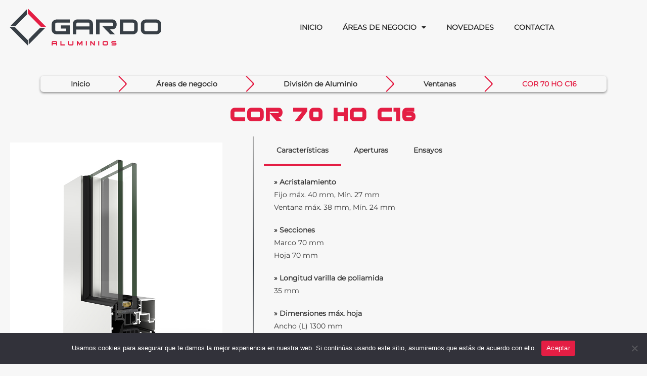

--- FILE ---
content_type: text/html; charset=UTF-8
request_url: https://aluminiosgardo.es/areas-de-negocio/division-de-aluminio/cor-70-ho-c16/
body_size: 25719
content:
<!DOCTYPE html>
<html class="html" lang="es">
<head>
	<meta charset="UTF-8">
	<link rel="profile" href="https://gmpg.org/xfn/11">
	<!--<script type="text/javascript" src="https://aluminiosgardo.es/wp-content/themes/oceanwp/assets/js/snowstorm-min.js"></script>-->

	<meta name='robots' content='index, follow, max-image-preview:large, max-snippet:-1, max-video-preview:-1' />
<meta name="viewport" content="width=device-width, initial-scale=1">
	<!-- This site is optimized with the Yoast SEO plugin v26.6 - https://yoast.com/wordpress/plugins/seo/ -->
	<title>COR 70 HO C16 - Aluminios Gardo</title>
	<link rel="canonical" href="https://aluminiosgardo.es/areas-de-negocio/division-de-aluminio/cor-70-ho-c16/" />
	<meta property="og:locale" content="es_ES" />
	<meta property="og:type" content="article" />
	<meta property="og:title" content="COR 70 HO C16 - Aluminios Gardo" />
	<meta property="og:description" content="Inicio Áreas de negocio División de Aluminio Ventanas COR 70 HO C16 COR 70 HO C16 Características Aperturas Ensayos Características » AcristalamientoFijo máx. 40 mm, Mín. 27 mmVentana máx. 38 mm, Mín. 24 mm » SeccionesMarco 70 mmHoja 70 mm » Longitud varilla de poliamida35 mm » Dimensiones máx. hojaAncho (L) 1300 mmAlto (H) 2400 [&hellip;]" />
	<meta property="og:url" content="https://aluminiosgardo.es/areas-de-negocio/division-de-aluminio/cor-70-ho-c16/" />
	<meta property="og:site_name" content="Aluminios Gardo" />
	<meta property="article:modified_time" content="2022-08-02T09:13:34+00:00" />
	<meta property="og:image" content="https://aluminiosgardo.es/wp-content/uploads/2022/05/COR-70-HO-C16.jpg" />
	<meta name="twitter:card" content="summary_large_image" />
	<meta name="twitter:label1" content="Tiempo de lectura" />
	<meta name="twitter:data1" content="2 minutos" />
	<script type="application/ld+json" class="yoast-schema-graph">{"@context":"https://schema.org","@graph":[{"@type":"WebPage","@id":"https://aluminiosgardo.es/areas-de-negocio/division-de-aluminio/cor-70-ho-c16/","url":"https://aluminiosgardo.es/areas-de-negocio/division-de-aluminio/cor-70-ho-c16/","name":"COR 70 HO C16 - Aluminios Gardo","isPartOf":{"@id":"https://aluminiosgardo.es/#website"},"primaryImageOfPage":{"@id":"https://aluminiosgardo.es/areas-de-negocio/division-de-aluminio/cor-70-ho-c16/#primaryimage"},"image":{"@id":"https://aluminiosgardo.es/areas-de-negocio/division-de-aluminio/cor-70-ho-c16/#primaryimage"},"thumbnailUrl":"https://aluminiosgardo.es/wp-content/uploads/2022/05/COR-70-HO-C16.jpg","datePublished":"2022-05-23T10:58:34+00:00","dateModified":"2022-08-02T09:13:34+00:00","breadcrumb":{"@id":"https://aluminiosgardo.es/areas-de-negocio/division-de-aluminio/cor-70-ho-c16/#breadcrumb"},"inLanguage":"es","potentialAction":[{"@type":"ReadAction","target":["https://aluminiosgardo.es/areas-de-negocio/division-de-aluminio/cor-70-ho-c16/"]}]},{"@type":"ImageObject","inLanguage":"es","@id":"https://aluminiosgardo.es/areas-de-negocio/division-de-aluminio/cor-70-ho-c16/#primaryimage","url":"https://aluminiosgardo.es/wp-content/uploads/2022/05/COR-70-HO-C16.jpg","contentUrl":"https://aluminiosgardo.es/wp-content/uploads/2022/05/COR-70-HO-C16.jpg","width":766,"height":875},{"@type":"BreadcrumbList","@id":"https://aluminiosgardo.es/areas-de-negocio/division-de-aluminio/cor-70-ho-c16/#breadcrumb","itemListElement":[{"@type":"ListItem","position":1,"name":"Portada","item":"https://aluminiosgardo.es/"},{"@type":"ListItem","position":2,"name":"Áreas de negocio","item":"https://aluminiosgardo.es/areas-de-negocio/"},{"@type":"ListItem","position":3,"name":"División de Aluminio","item":"https://aluminiosgardo.es/areas-de-negocio/division-de-aluminio/"},{"@type":"ListItem","position":4,"name":"COR 70 HO C16"}]},{"@type":"WebSite","@id":"https://aluminiosgardo.es/#website","url":"https://aluminiosgardo.es/","name":"Aluminios Gardo","description":"","publisher":{"@id":"https://aluminiosgardo.es/#organization"},"potentialAction":[{"@type":"SearchAction","target":{"@type":"EntryPoint","urlTemplate":"https://aluminiosgardo.es/?s={search_term_string}"},"query-input":{"@type":"PropertyValueSpecification","valueRequired":true,"valueName":"search_term_string"}}],"inLanguage":"es"},{"@type":"Organization","@id":"https://aluminiosgardo.es/#organization","name":"Aluminios Gardo","url":"https://aluminiosgardo.es/","logo":{"@type":"ImageObject","inLanguage":"es","@id":"https://aluminiosgardo.es/#/schema/logo/image/","url":"https://aluminiosgardo.es/wp-content/uploads/2022/04/logo-gardo.svg","contentUrl":"https://aluminiosgardo.es/wp-content/uploads/2022/04/logo-gardo.svg","width":135,"height":33,"caption":"Aluminios Gardo"},"image":{"@id":"https://aluminiosgardo.es/#/schema/logo/image/"}}]}</script>
	<!-- / Yoast SEO plugin. -->


<link rel="alternate" type="application/rss+xml" title="Aluminios Gardo &raquo; Feed" href="https://aluminiosgardo.es/feed/" />
<link rel="alternate" type="application/rss+xml" title="Aluminios Gardo &raquo; Feed de los comentarios" href="https://aluminiosgardo.es/comments/feed/" />
<link rel="alternate" title="oEmbed (JSON)" type="application/json+oembed" href="https://aluminiosgardo.es/wp-json/oembed/1.0/embed?url=https%3A%2F%2Faluminiosgardo.es%2Fareas-de-negocio%2Fdivision-de-aluminio%2Fcor-70-ho-c16%2F" />
<link rel="alternate" title="oEmbed (XML)" type="text/xml+oembed" href="https://aluminiosgardo.es/wp-json/oembed/1.0/embed?url=https%3A%2F%2Faluminiosgardo.es%2Fareas-de-negocio%2Fdivision-de-aluminio%2Fcor-70-ho-c16%2F&#038;format=xml" />
<style id='wp-img-auto-sizes-contain-inline-css'>
img:is([sizes=auto i],[sizes^="auto," i]){contain-intrinsic-size:3000px 1500px}
/*# sourceURL=wp-img-auto-sizes-contain-inline-css */
</style>
<style id='wp-emoji-styles-inline-css'>

	img.wp-smiley, img.emoji {
		display: inline !important;
		border: none !important;
		box-shadow: none !important;
		height: 1em !important;
		width: 1em !important;
		margin: 0 0.07em !important;
		vertical-align: -0.1em !important;
		background: none !important;
		padding: 0 !important;
	}
/*# sourceURL=wp-emoji-styles-inline-css */
</style>
<style id='classic-theme-styles-inline-css'>
/*! This file is auto-generated */
.wp-block-button__link{color:#fff;background-color:#32373c;border-radius:9999px;box-shadow:none;text-decoration:none;padding:calc(.667em + 2px) calc(1.333em + 2px);font-size:1.125em}.wp-block-file__button{background:#32373c;color:#fff;text-decoration:none}
/*# sourceURL=/wp-includes/css/classic-themes.min.css */
</style>
<link rel='stylesheet' id='cookie-notice-front-css' href='https://aluminiosgardo.es/wp-content/plugins/cookie-notice/css/front.min.css?ver=2.5.11' media='all' />
<link rel='stylesheet' id='font-awesome-css' href='https://aluminiosgardo.es/wp-content/themes/oceanwp/assets/fonts/fontawesome/css/all.min.css?ver=6.4.2' media='all' />
<link rel='stylesheet' id='simple-line-icons-css' href='https://aluminiosgardo.es/wp-content/themes/oceanwp/assets/css/third/simple-line-icons.min.css?ver=2.4.0' media='all' />
<link rel='stylesheet' id='oceanwp-style-css' href='https://aluminiosgardo.es/wp-content/themes/oceanwp/assets/css/style.min.css?ver=4.0.3' media='all' />
<style id='oceanwp-style-inline-css'>
div.wpforms-container-full .wpforms-form input[type=submit]:hover,
			div.wpforms-container-full .wpforms-form input[type=submit]:focus,
			div.wpforms-container-full .wpforms-form input[type=submit]:active,
			div.wpforms-container-full .wpforms-form button[type=submit]:hover,
			div.wpforms-container-full .wpforms-form button[type=submit]:focus,
			div.wpforms-container-full .wpforms-form button[type=submit]:active,
			div.wpforms-container-full .wpforms-form .wpforms-page-button:hover,
			div.wpforms-container-full .wpforms-form .wpforms-page-button:active,
			div.wpforms-container-full .wpforms-form .wpforms-page-button:focus {
				border: none;
			}
/*# sourceURL=oceanwp-style-inline-css */
</style>
<link rel='stylesheet' id='elementor-frontend-css' href='https://aluminiosgardo.es/wp-content/plugins/elementor/assets/css/frontend.min.css?ver=3.31.3' media='all' />
<style id='elementor-frontend-inline-css'>
@-webkit-keyframes ha_fadeIn{0%{opacity:0}to{opacity:1}}@keyframes ha_fadeIn{0%{opacity:0}to{opacity:1}}@-webkit-keyframes ha_zoomIn{0%{opacity:0;-webkit-transform:scale3d(.3,.3,.3);transform:scale3d(.3,.3,.3)}50%{opacity:1}}@keyframes ha_zoomIn{0%{opacity:0;-webkit-transform:scale3d(.3,.3,.3);transform:scale3d(.3,.3,.3)}50%{opacity:1}}@-webkit-keyframes ha_rollIn{0%{opacity:0;-webkit-transform:translate3d(-100%,0,0) rotate3d(0,0,1,-120deg);transform:translate3d(-100%,0,0) rotate3d(0,0,1,-120deg)}to{opacity:1}}@keyframes ha_rollIn{0%{opacity:0;-webkit-transform:translate3d(-100%,0,0) rotate3d(0,0,1,-120deg);transform:translate3d(-100%,0,0) rotate3d(0,0,1,-120deg)}to{opacity:1}}@-webkit-keyframes ha_bounce{0%,20%,53%,to{-webkit-animation-timing-function:cubic-bezier(.215,.61,.355,1);animation-timing-function:cubic-bezier(.215,.61,.355,1)}40%,43%{-webkit-transform:translate3d(0,-30px,0) scaleY(1.1);transform:translate3d(0,-30px,0) scaleY(1.1);-webkit-animation-timing-function:cubic-bezier(.755,.05,.855,.06);animation-timing-function:cubic-bezier(.755,.05,.855,.06)}70%{-webkit-transform:translate3d(0,-15px,0) scaleY(1.05);transform:translate3d(0,-15px,0) scaleY(1.05);-webkit-animation-timing-function:cubic-bezier(.755,.05,.855,.06);animation-timing-function:cubic-bezier(.755,.05,.855,.06)}80%{-webkit-transition-timing-function:cubic-bezier(.215,.61,.355,1);transition-timing-function:cubic-bezier(.215,.61,.355,1);-webkit-transform:translate3d(0,0,0) scaleY(.95);transform:translate3d(0,0,0) scaleY(.95)}90%{-webkit-transform:translate3d(0,-4px,0) scaleY(1.02);transform:translate3d(0,-4px,0) scaleY(1.02)}}@keyframes ha_bounce{0%,20%,53%,to{-webkit-animation-timing-function:cubic-bezier(.215,.61,.355,1);animation-timing-function:cubic-bezier(.215,.61,.355,1)}40%,43%{-webkit-transform:translate3d(0,-30px,0) scaleY(1.1);transform:translate3d(0,-30px,0) scaleY(1.1);-webkit-animation-timing-function:cubic-bezier(.755,.05,.855,.06);animation-timing-function:cubic-bezier(.755,.05,.855,.06)}70%{-webkit-transform:translate3d(0,-15px,0) scaleY(1.05);transform:translate3d(0,-15px,0) scaleY(1.05);-webkit-animation-timing-function:cubic-bezier(.755,.05,.855,.06);animation-timing-function:cubic-bezier(.755,.05,.855,.06)}80%{-webkit-transition-timing-function:cubic-bezier(.215,.61,.355,1);transition-timing-function:cubic-bezier(.215,.61,.355,1);-webkit-transform:translate3d(0,0,0) scaleY(.95);transform:translate3d(0,0,0) scaleY(.95)}90%{-webkit-transform:translate3d(0,-4px,0) scaleY(1.02);transform:translate3d(0,-4px,0) scaleY(1.02)}}@-webkit-keyframes ha_bounceIn{0%,20%,40%,60%,80%,to{-webkit-animation-timing-function:cubic-bezier(.215,.61,.355,1);animation-timing-function:cubic-bezier(.215,.61,.355,1)}0%{opacity:0;-webkit-transform:scale3d(.3,.3,.3);transform:scale3d(.3,.3,.3)}20%{-webkit-transform:scale3d(1.1,1.1,1.1);transform:scale3d(1.1,1.1,1.1)}40%{-webkit-transform:scale3d(.9,.9,.9);transform:scale3d(.9,.9,.9)}60%{opacity:1;-webkit-transform:scale3d(1.03,1.03,1.03);transform:scale3d(1.03,1.03,1.03)}80%{-webkit-transform:scale3d(.97,.97,.97);transform:scale3d(.97,.97,.97)}to{opacity:1}}@keyframes ha_bounceIn{0%,20%,40%,60%,80%,to{-webkit-animation-timing-function:cubic-bezier(.215,.61,.355,1);animation-timing-function:cubic-bezier(.215,.61,.355,1)}0%{opacity:0;-webkit-transform:scale3d(.3,.3,.3);transform:scale3d(.3,.3,.3)}20%{-webkit-transform:scale3d(1.1,1.1,1.1);transform:scale3d(1.1,1.1,1.1)}40%{-webkit-transform:scale3d(.9,.9,.9);transform:scale3d(.9,.9,.9)}60%{opacity:1;-webkit-transform:scale3d(1.03,1.03,1.03);transform:scale3d(1.03,1.03,1.03)}80%{-webkit-transform:scale3d(.97,.97,.97);transform:scale3d(.97,.97,.97)}to{opacity:1}}@-webkit-keyframes ha_flipInX{0%{opacity:0;-webkit-transform:perspective(400px) rotate3d(1,0,0,90deg);transform:perspective(400px) rotate3d(1,0,0,90deg);-webkit-animation-timing-function:ease-in;animation-timing-function:ease-in}40%{-webkit-transform:perspective(400px) rotate3d(1,0,0,-20deg);transform:perspective(400px) rotate3d(1,0,0,-20deg);-webkit-animation-timing-function:ease-in;animation-timing-function:ease-in}60%{opacity:1;-webkit-transform:perspective(400px) rotate3d(1,0,0,10deg);transform:perspective(400px) rotate3d(1,0,0,10deg)}80%{-webkit-transform:perspective(400px) rotate3d(1,0,0,-5deg);transform:perspective(400px) rotate3d(1,0,0,-5deg)}}@keyframes ha_flipInX{0%{opacity:0;-webkit-transform:perspective(400px) rotate3d(1,0,0,90deg);transform:perspective(400px) rotate3d(1,0,0,90deg);-webkit-animation-timing-function:ease-in;animation-timing-function:ease-in}40%{-webkit-transform:perspective(400px) rotate3d(1,0,0,-20deg);transform:perspective(400px) rotate3d(1,0,0,-20deg);-webkit-animation-timing-function:ease-in;animation-timing-function:ease-in}60%{opacity:1;-webkit-transform:perspective(400px) rotate3d(1,0,0,10deg);transform:perspective(400px) rotate3d(1,0,0,10deg)}80%{-webkit-transform:perspective(400px) rotate3d(1,0,0,-5deg);transform:perspective(400px) rotate3d(1,0,0,-5deg)}}@-webkit-keyframes ha_flipInY{0%{opacity:0;-webkit-transform:perspective(400px) rotate3d(0,1,0,90deg);transform:perspective(400px) rotate3d(0,1,0,90deg);-webkit-animation-timing-function:ease-in;animation-timing-function:ease-in}40%{-webkit-transform:perspective(400px) rotate3d(0,1,0,-20deg);transform:perspective(400px) rotate3d(0,1,0,-20deg);-webkit-animation-timing-function:ease-in;animation-timing-function:ease-in}60%{opacity:1;-webkit-transform:perspective(400px) rotate3d(0,1,0,10deg);transform:perspective(400px) rotate3d(0,1,0,10deg)}80%{-webkit-transform:perspective(400px) rotate3d(0,1,0,-5deg);transform:perspective(400px) rotate3d(0,1,0,-5deg)}}@keyframes ha_flipInY{0%{opacity:0;-webkit-transform:perspective(400px) rotate3d(0,1,0,90deg);transform:perspective(400px) rotate3d(0,1,0,90deg);-webkit-animation-timing-function:ease-in;animation-timing-function:ease-in}40%{-webkit-transform:perspective(400px) rotate3d(0,1,0,-20deg);transform:perspective(400px) rotate3d(0,1,0,-20deg);-webkit-animation-timing-function:ease-in;animation-timing-function:ease-in}60%{opacity:1;-webkit-transform:perspective(400px) rotate3d(0,1,0,10deg);transform:perspective(400px) rotate3d(0,1,0,10deg)}80%{-webkit-transform:perspective(400px) rotate3d(0,1,0,-5deg);transform:perspective(400px) rotate3d(0,1,0,-5deg)}}@-webkit-keyframes ha_swing{20%{-webkit-transform:rotate3d(0,0,1,15deg);transform:rotate3d(0,0,1,15deg)}40%{-webkit-transform:rotate3d(0,0,1,-10deg);transform:rotate3d(0,0,1,-10deg)}60%{-webkit-transform:rotate3d(0,0,1,5deg);transform:rotate3d(0,0,1,5deg)}80%{-webkit-transform:rotate3d(0,0,1,-5deg);transform:rotate3d(0,0,1,-5deg)}}@keyframes ha_swing{20%{-webkit-transform:rotate3d(0,0,1,15deg);transform:rotate3d(0,0,1,15deg)}40%{-webkit-transform:rotate3d(0,0,1,-10deg);transform:rotate3d(0,0,1,-10deg)}60%{-webkit-transform:rotate3d(0,0,1,5deg);transform:rotate3d(0,0,1,5deg)}80%{-webkit-transform:rotate3d(0,0,1,-5deg);transform:rotate3d(0,0,1,-5deg)}}@-webkit-keyframes ha_slideInDown{0%{visibility:visible;-webkit-transform:translate3d(0,-100%,0);transform:translate3d(0,-100%,0)}}@keyframes ha_slideInDown{0%{visibility:visible;-webkit-transform:translate3d(0,-100%,0);transform:translate3d(0,-100%,0)}}@-webkit-keyframes ha_slideInUp{0%{visibility:visible;-webkit-transform:translate3d(0,100%,0);transform:translate3d(0,100%,0)}}@keyframes ha_slideInUp{0%{visibility:visible;-webkit-transform:translate3d(0,100%,0);transform:translate3d(0,100%,0)}}@-webkit-keyframes ha_slideInLeft{0%{visibility:visible;-webkit-transform:translate3d(-100%,0,0);transform:translate3d(-100%,0,0)}}@keyframes ha_slideInLeft{0%{visibility:visible;-webkit-transform:translate3d(-100%,0,0);transform:translate3d(-100%,0,0)}}@-webkit-keyframes ha_slideInRight{0%{visibility:visible;-webkit-transform:translate3d(100%,0,0);transform:translate3d(100%,0,0)}}@keyframes ha_slideInRight{0%{visibility:visible;-webkit-transform:translate3d(100%,0,0);transform:translate3d(100%,0,0)}}.ha_fadeIn{-webkit-animation-name:ha_fadeIn;animation-name:ha_fadeIn}.ha_zoomIn{-webkit-animation-name:ha_zoomIn;animation-name:ha_zoomIn}.ha_rollIn{-webkit-animation-name:ha_rollIn;animation-name:ha_rollIn}.ha_bounce{-webkit-transform-origin:center bottom;-ms-transform-origin:center bottom;transform-origin:center bottom;-webkit-animation-name:ha_bounce;animation-name:ha_bounce}.ha_bounceIn{-webkit-animation-name:ha_bounceIn;animation-name:ha_bounceIn;-webkit-animation-duration:.75s;-webkit-animation-duration:calc(var(--animate-duration)*.75);animation-duration:.75s;animation-duration:calc(var(--animate-duration)*.75)}.ha_flipInX,.ha_flipInY{-webkit-animation-name:ha_flipInX;animation-name:ha_flipInX;-webkit-backface-visibility:visible!important;backface-visibility:visible!important}.ha_flipInY{-webkit-animation-name:ha_flipInY;animation-name:ha_flipInY}.ha_swing{-webkit-transform-origin:top center;-ms-transform-origin:top center;transform-origin:top center;-webkit-animation-name:ha_swing;animation-name:ha_swing}.ha_slideInDown{-webkit-animation-name:ha_slideInDown;animation-name:ha_slideInDown}.ha_slideInUp{-webkit-animation-name:ha_slideInUp;animation-name:ha_slideInUp}.ha_slideInLeft{-webkit-animation-name:ha_slideInLeft;animation-name:ha_slideInLeft}.ha_slideInRight{-webkit-animation-name:ha_slideInRight;animation-name:ha_slideInRight}.ha-css-transform-yes{-webkit-transition-duration:var(--ha-tfx-transition-duration, .2s);transition-duration:var(--ha-tfx-transition-duration, .2s);-webkit-transition-property:-webkit-transform;transition-property:transform;transition-property:transform,-webkit-transform;-webkit-transform:translate(var(--ha-tfx-translate-x, 0),var(--ha-tfx-translate-y, 0)) scale(var(--ha-tfx-scale-x, 1),var(--ha-tfx-scale-y, 1)) skew(var(--ha-tfx-skew-x, 0),var(--ha-tfx-skew-y, 0)) rotateX(var(--ha-tfx-rotate-x, 0)) rotateY(var(--ha-tfx-rotate-y, 0)) rotateZ(var(--ha-tfx-rotate-z, 0));transform:translate(var(--ha-tfx-translate-x, 0),var(--ha-tfx-translate-y, 0)) scale(var(--ha-tfx-scale-x, 1),var(--ha-tfx-scale-y, 1)) skew(var(--ha-tfx-skew-x, 0),var(--ha-tfx-skew-y, 0)) rotateX(var(--ha-tfx-rotate-x, 0)) rotateY(var(--ha-tfx-rotate-y, 0)) rotateZ(var(--ha-tfx-rotate-z, 0))}.ha-css-transform-yes:hover{-webkit-transform:translate(var(--ha-tfx-translate-x-hover, var(--ha-tfx-translate-x, 0)),var(--ha-tfx-translate-y-hover, var(--ha-tfx-translate-y, 0))) scale(var(--ha-tfx-scale-x-hover, var(--ha-tfx-scale-x, 1)),var(--ha-tfx-scale-y-hover, var(--ha-tfx-scale-y, 1))) skew(var(--ha-tfx-skew-x-hover, var(--ha-tfx-skew-x, 0)),var(--ha-tfx-skew-y-hover, var(--ha-tfx-skew-y, 0))) rotateX(var(--ha-tfx-rotate-x-hover, var(--ha-tfx-rotate-x, 0))) rotateY(var(--ha-tfx-rotate-y-hover, var(--ha-tfx-rotate-y, 0))) rotateZ(var(--ha-tfx-rotate-z-hover, var(--ha-tfx-rotate-z, 0)));transform:translate(var(--ha-tfx-translate-x-hover, var(--ha-tfx-translate-x, 0)),var(--ha-tfx-translate-y-hover, var(--ha-tfx-translate-y, 0))) scale(var(--ha-tfx-scale-x-hover, var(--ha-tfx-scale-x, 1)),var(--ha-tfx-scale-y-hover, var(--ha-tfx-scale-y, 1))) skew(var(--ha-tfx-skew-x-hover, var(--ha-tfx-skew-x, 0)),var(--ha-tfx-skew-y-hover, var(--ha-tfx-skew-y, 0))) rotateX(var(--ha-tfx-rotate-x-hover, var(--ha-tfx-rotate-x, 0))) rotateY(var(--ha-tfx-rotate-y-hover, var(--ha-tfx-rotate-y, 0))) rotateZ(var(--ha-tfx-rotate-z-hover, var(--ha-tfx-rotate-z, 0)))}.happy-addon>.elementor-widget-container{word-wrap:break-word;overflow-wrap:break-word}.happy-addon>.elementor-widget-container,.happy-addon>.elementor-widget-container *{-webkit-box-sizing:border-box;box-sizing:border-box}.happy-addon:not(:has(.elementor-widget-container)),.happy-addon:not(:has(.elementor-widget-container)) *{-webkit-box-sizing:border-box;box-sizing:border-box;word-wrap:break-word;overflow-wrap:break-word}.happy-addon p:empty{display:none}.happy-addon .elementor-inline-editing{min-height:auto!important}.happy-addon-pro img{max-width:100%;height:auto;-o-object-fit:cover;object-fit:cover}.ha-screen-reader-text{position:absolute;overflow:hidden;clip:rect(1px,1px,1px,1px);margin:-1px;padding:0;width:1px;height:1px;border:0;word-wrap:normal!important;-webkit-clip-path:inset(50%);clip-path:inset(50%)}.ha-has-bg-overlay>.elementor-widget-container{position:relative;z-index:1}.ha-has-bg-overlay>.elementor-widget-container:before{position:absolute;top:0;left:0;z-index:-1;width:100%;height:100%;content:""}.ha-has-bg-overlay:not(:has(.elementor-widget-container)){position:relative;z-index:1}.ha-has-bg-overlay:not(:has(.elementor-widget-container)):before{position:absolute;top:0;left:0;z-index:-1;width:100%;height:100%;content:""}.ha-popup--is-enabled .ha-js-popup,.ha-popup--is-enabled .ha-js-popup img{cursor:-webkit-zoom-in!important;cursor:zoom-in!important}.mfp-wrap .mfp-arrow,.mfp-wrap .mfp-close{background-color:transparent}.mfp-wrap .mfp-arrow:focus,.mfp-wrap .mfp-close:focus{outline-width:thin}.ha-advanced-tooltip-enable{position:relative;cursor:pointer;--ha-tooltip-arrow-color:black;--ha-tooltip-arrow-distance:0}.ha-advanced-tooltip-enable .ha-advanced-tooltip-content{position:absolute;z-index:999;display:none;padding:5px 0;width:120px;height:auto;border-radius:6px;background-color:#000;color:#fff;text-align:center;opacity:0}.ha-advanced-tooltip-enable .ha-advanced-tooltip-content::after{position:absolute;border-width:5px;border-style:solid;content:""}.ha-advanced-tooltip-enable .ha-advanced-tooltip-content.no-arrow::after{visibility:hidden}.ha-advanced-tooltip-enable .ha-advanced-tooltip-content.show{display:inline-block;opacity:1}.ha-advanced-tooltip-enable.ha-advanced-tooltip-top .ha-advanced-tooltip-content,body[data-elementor-device-mode=tablet] .ha-advanced-tooltip-enable.ha-advanced-tooltip-tablet-top .ha-advanced-tooltip-content{top:unset;right:0;bottom:calc(101% + var(--ha-tooltip-arrow-distance));left:0;margin:0 auto}.ha-advanced-tooltip-enable.ha-advanced-tooltip-top .ha-advanced-tooltip-content::after,body[data-elementor-device-mode=tablet] .ha-advanced-tooltip-enable.ha-advanced-tooltip-tablet-top .ha-advanced-tooltip-content::after{top:100%;right:unset;bottom:unset;left:50%;border-color:var(--ha-tooltip-arrow-color) transparent transparent transparent;-webkit-transform:translateX(-50%);-ms-transform:translateX(-50%);transform:translateX(-50%)}.ha-advanced-tooltip-enable.ha-advanced-tooltip-bottom .ha-advanced-tooltip-content,body[data-elementor-device-mode=tablet] .ha-advanced-tooltip-enable.ha-advanced-tooltip-tablet-bottom .ha-advanced-tooltip-content{top:calc(101% + var(--ha-tooltip-arrow-distance));right:0;bottom:unset;left:0;margin:0 auto}.ha-advanced-tooltip-enable.ha-advanced-tooltip-bottom .ha-advanced-tooltip-content::after,body[data-elementor-device-mode=tablet] .ha-advanced-tooltip-enable.ha-advanced-tooltip-tablet-bottom .ha-advanced-tooltip-content::after{top:unset;right:unset;bottom:100%;left:50%;border-color:transparent transparent var(--ha-tooltip-arrow-color) transparent;-webkit-transform:translateX(-50%);-ms-transform:translateX(-50%);transform:translateX(-50%)}.ha-advanced-tooltip-enable.ha-advanced-tooltip-left .ha-advanced-tooltip-content,body[data-elementor-device-mode=tablet] .ha-advanced-tooltip-enable.ha-advanced-tooltip-tablet-left .ha-advanced-tooltip-content{top:50%;right:calc(101% + var(--ha-tooltip-arrow-distance));bottom:unset;left:unset;-webkit-transform:translateY(-50%);-ms-transform:translateY(-50%);transform:translateY(-50%)}.ha-advanced-tooltip-enable.ha-advanced-tooltip-left .ha-advanced-tooltip-content::after,body[data-elementor-device-mode=tablet] .ha-advanced-tooltip-enable.ha-advanced-tooltip-tablet-left .ha-advanced-tooltip-content::after{top:50%;right:unset;bottom:unset;left:100%;border-color:transparent transparent transparent var(--ha-tooltip-arrow-color);-webkit-transform:translateY(-50%);-ms-transform:translateY(-50%);transform:translateY(-50%)}.ha-advanced-tooltip-enable.ha-advanced-tooltip-right .ha-advanced-tooltip-content,body[data-elementor-device-mode=tablet] .ha-advanced-tooltip-enable.ha-advanced-tooltip-tablet-right .ha-advanced-tooltip-content{top:50%;right:unset;bottom:unset;left:calc(101% + var(--ha-tooltip-arrow-distance));-webkit-transform:translateY(-50%);-ms-transform:translateY(-50%);transform:translateY(-50%)}.ha-advanced-tooltip-enable.ha-advanced-tooltip-right .ha-advanced-tooltip-content::after,body[data-elementor-device-mode=tablet] .ha-advanced-tooltip-enable.ha-advanced-tooltip-tablet-right .ha-advanced-tooltip-content::after{top:50%;right:100%;bottom:unset;left:unset;border-color:transparent var(--ha-tooltip-arrow-color) transparent transparent;-webkit-transform:translateY(-50%);-ms-transform:translateY(-50%);transform:translateY(-50%)}body[data-elementor-device-mode=mobile] .ha-advanced-tooltip-enable.ha-advanced-tooltip-mobile-top .ha-advanced-tooltip-content{top:unset;right:0;bottom:calc(101% + var(--ha-tooltip-arrow-distance));left:0;margin:0 auto}body[data-elementor-device-mode=mobile] .ha-advanced-tooltip-enable.ha-advanced-tooltip-mobile-top .ha-advanced-tooltip-content::after{top:100%;right:unset;bottom:unset;left:50%;border-color:var(--ha-tooltip-arrow-color) transparent transparent transparent;-webkit-transform:translateX(-50%);-ms-transform:translateX(-50%);transform:translateX(-50%)}body[data-elementor-device-mode=mobile] .ha-advanced-tooltip-enable.ha-advanced-tooltip-mobile-bottom .ha-advanced-tooltip-content{top:calc(101% + var(--ha-tooltip-arrow-distance));right:0;bottom:unset;left:0;margin:0 auto}body[data-elementor-device-mode=mobile] .ha-advanced-tooltip-enable.ha-advanced-tooltip-mobile-bottom .ha-advanced-tooltip-content::after{top:unset;right:unset;bottom:100%;left:50%;border-color:transparent transparent var(--ha-tooltip-arrow-color) transparent;-webkit-transform:translateX(-50%);-ms-transform:translateX(-50%);transform:translateX(-50%)}body[data-elementor-device-mode=mobile] .ha-advanced-tooltip-enable.ha-advanced-tooltip-mobile-left .ha-advanced-tooltip-content{top:50%;right:calc(101% + var(--ha-tooltip-arrow-distance));bottom:unset;left:unset;-webkit-transform:translateY(-50%);-ms-transform:translateY(-50%);transform:translateY(-50%)}body[data-elementor-device-mode=mobile] .ha-advanced-tooltip-enable.ha-advanced-tooltip-mobile-left .ha-advanced-tooltip-content::after{top:50%;right:unset;bottom:unset;left:100%;border-color:transparent transparent transparent var(--ha-tooltip-arrow-color);-webkit-transform:translateY(-50%);-ms-transform:translateY(-50%);transform:translateY(-50%)}body[data-elementor-device-mode=mobile] .ha-advanced-tooltip-enable.ha-advanced-tooltip-mobile-right .ha-advanced-tooltip-content{top:50%;right:unset;bottom:unset;left:calc(101% + var(--ha-tooltip-arrow-distance));-webkit-transform:translateY(-50%);-ms-transform:translateY(-50%);transform:translateY(-50%)}body[data-elementor-device-mode=mobile] .ha-advanced-tooltip-enable.ha-advanced-tooltip-mobile-right .ha-advanced-tooltip-content::after{top:50%;right:100%;bottom:unset;left:unset;border-color:transparent var(--ha-tooltip-arrow-color) transparent transparent;-webkit-transform:translateY(-50%);-ms-transform:translateY(-50%);transform:translateY(-50%)}body.elementor-editor-active .happy-addon.ha-gravityforms .gform_wrapper{display:block!important}.ha-scroll-to-top-wrap.ha-scroll-to-top-hide{display:none}.ha-scroll-to-top-wrap.edit-mode,.ha-scroll-to-top-wrap.single-page-off{display:none!important}.ha-scroll-to-top-button{position:fixed;right:15px;bottom:15px;z-index:9999;display:-webkit-box;display:-webkit-flex;display:-ms-flexbox;display:flex;-webkit-box-align:center;-webkit-align-items:center;align-items:center;-ms-flex-align:center;-webkit-box-pack:center;-ms-flex-pack:center;-webkit-justify-content:center;justify-content:center;width:50px;height:50px;border-radius:50px;background-color:#5636d1;color:#fff;text-align:center;opacity:1;cursor:pointer;-webkit-transition:all .3s;transition:all .3s}.ha-scroll-to-top-button i{color:#fff;font-size:16px}.ha-scroll-to-top-button:hover{background-color:#e2498a}
/*# sourceURL=elementor-frontend-inline-css */
</style>
<link rel='stylesheet' id='widget-image-css' href='https://aluminiosgardo.es/wp-content/plugins/elementor/assets/css/widget-image.min.css?ver=3.31.3' media='all' />
<link rel='stylesheet' id='widget-nav-menu-css' href='https://aluminiosgardo.es/wp-content/plugins/elementor-pro/assets/css/widget-nav-menu.min.css?ver=3.31.2' media='all' />
<link rel='stylesheet' id='elementor-icons-css' href='https://aluminiosgardo.es/wp-content/plugins/elementor/assets/lib/eicons/css/elementor-icons.min.css?ver=5.43.0' media='all' />
<link rel='stylesheet' id='elementor-post-561-css' href='https://aluminiosgardo.es/wp-content/uploads/elementor/css/post-561.css?ver=1768488636' media='all' />
<link rel='stylesheet' id='widget-heading-css' href='https://aluminiosgardo.es/wp-content/plugins/elementor/assets/css/widget-heading.min.css?ver=3.31.3' media='all' />
<link rel='stylesheet' id='widget-tabs-css' href='https://aluminiosgardo.es/wp-content/plugins/elementor/assets/css/widget-tabs.min.css?ver=3.31.3' media='all' />
<link rel='stylesheet' id='e-animation-slideInLeft-css' href='https://aluminiosgardo.es/wp-content/plugins/elementor/assets/lib/animations/styles/slideInLeft.min.css?ver=3.31.3' media='all' />
<link rel='stylesheet' id='elementor-post-5580-css' href='https://aluminiosgardo.es/wp-content/uploads/elementor/css/post-5580.css?ver=1768644690' media='all' />
<link rel='stylesheet' id='elementor-post-2629-css' href='https://aluminiosgardo.es/wp-content/uploads/elementor/css/post-2629.css?ver=1768525461' media='all' />
<link rel='stylesheet' id='happy-icons-css' href='https://aluminiosgardo.es/wp-content/plugins/happy-elementor-addons/assets/fonts/style.min.css?ver=3.20.0' media='all' />
<link rel='stylesheet' id='sticky-header-oceanwp-style-css' href='https://aluminiosgardo.es/wp-content/plugins/sticky-header-oceanwp//style.css?ver=6.9' media='all' />
<link rel='stylesheet' id='ekit-widget-styles-css' href='https://aluminiosgardo.es/wp-content/plugins/elementskit-lite/widgets/init/assets/css/widget-styles.css?ver=3.6.1' media='all' />
<link rel='stylesheet' id='ekit-responsive-css' href='https://aluminiosgardo.es/wp-content/plugins/elementskit-lite/widgets/init/assets/css/responsive.css?ver=3.6.1' media='all' />
<link rel='stylesheet' id='slick-css' href='https://aluminiosgardo.es/wp-content/plugins/happy-elementor-addons/assets/vendor/slick/slick.css?ver=3.20.0' media='all' />
<link rel='stylesheet' id='slick-theme-css' href='https://aluminiosgardo.es/wp-content/plugins/happy-elementor-addons/assets/vendor/slick/slick-theme.css?ver=3.20.0' media='all' />
<link rel='stylesheet' id='happy-elementor-addons-5580-css' href='https://aluminiosgardo.es/wp-content/uploads/happyaddons/css/ha-5580.css?ver=3.20.0.1659438814' media='all' />
<link rel='stylesheet' id='oe-widgets-style-css' href='https://aluminiosgardo.es/wp-content/plugins/ocean-extra/assets/css/widgets.css?ver=6.9' media='all' />
<link rel='stylesheet' id='elementor-icons-shared-0-css' href='https://aluminiosgardo.es/wp-content/plugins/elementor/assets/lib/font-awesome/css/fontawesome.min.css?ver=5.15.3' media='all' />
<link rel='stylesheet' id='elementor-icons-fa-solid-css' href='https://aluminiosgardo.es/wp-content/plugins/elementor/assets/lib/font-awesome/css/solid.min.css?ver=5.15.3' media='all' />
<script id="cookie-notice-front-js-before">
var cnArgs = {"ajaxUrl":"https:\/\/aluminiosgardo.es\/wp-admin\/admin-ajax.php","nonce":"685437f1f3","hideEffect":"fade","position":"bottom","onScroll":false,"onScrollOffset":100,"onClick":false,"cookieName":"cookie_notice_accepted","cookieTime":2592000,"cookieTimeRejected":2592000,"globalCookie":false,"redirection":false,"cache":false,"revokeCookies":false,"revokeCookiesOpt":"automatic"};

//# sourceURL=cookie-notice-front-js-before
</script>
<script src="https://aluminiosgardo.es/wp-content/plugins/cookie-notice/js/front.min.js?ver=2.5.11" id="cookie-notice-front-js"></script>
<script src="https://aluminiosgardo.es/wp-includes/js/jquery/jquery.min.js?ver=3.7.1" id="jquery-core-js"></script>
<script src="https://aluminiosgardo.es/wp-includes/js/jquery/jquery-migrate.min.js?ver=3.4.1" id="jquery-migrate-js"></script>
<script src="https://aluminiosgardo.es/wp-content/plugins/sticky-header-oceanwp//main.js?ver=1.0.0" id="sticky-header-oceanwp-js"></script>
<script src="https://aluminiosgardo.es/wp-content/plugins/happy-elementor-addons/assets/vendor/dom-purify/purify.min.js?ver=3.1.6" id="dom-purify-js"></script>
<link rel="https://api.w.org/" href="https://aluminiosgardo.es/wp-json/" /><link rel="alternate" title="JSON" type="application/json" href="https://aluminiosgardo.es/wp-json/wp/v2/pages/5580" /><link rel="EditURI" type="application/rsd+xml" title="RSD" href="https://aluminiosgardo.es/xmlrpc.php?rsd" />
<meta name="generator" content="WordPress 6.9" />
<link rel='shortlink' href='https://aluminiosgardo.es/?p=5580' />
<script type='text/javascript'>
/* <![CDATA[ */
var VPData = {"version":"3.3.16","pro":false,"__":{"couldnt_retrieve_vp":"No se pudo recuperar el ID de Visual Portfolio.","pswp_close":"Cerrar (Esc)","pswp_share":"Compartir","pswp_fs":"Alternar pantalla completa","pswp_zoom":"Acercar\/alejar","pswp_prev":"Anterior (flecha izquierda)","pswp_next":"Siguiente (flecha derecha)","pswp_share_fb":"Compartir en Facebook","pswp_share_tw":"Tuitear","pswp_share_x":"X","pswp_share_pin":"Pinear","pswp_download":"Descargar","fancybox_close":"Cerrar","fancybox_next":"Siguiente","fancybox_prev":"Anterior","fancybox_error":"El contenido solicitado no se puede cargar. <br \/>Vuelva a intentarlo m\u00e1s tarde.","fancybox_play_start":"Empezar la presentaci\u00f3n de diapositivas","fancybox_play_stop":"Pausar presentaci\u00f3n de diapositivas","fancybox_full_screen":"Pantalla completa","fancybox_thumbs":"Miniaturas","fancybox_download":"Descargar","fancybox_share":"Compartir","fancybox_zoom":"Acercar"},"settingsPopupGallery":{"enable_on_wordpress_images":false,"vendor":"fancybox","deep_linking":false,"deep_linking_url_to_share_images":false,"show_arrows":true,"show_counter":true,"show_zoom_button":true,"show_fullscreen_button":true,"show_share_button":true,"show_close_button":true,"show_thumbs":true,"show_download_button":false,"show_slideshow":false,"click_to_zoom":true,"restore_focus":true},"screenSizes":[320,576,768,992,1200]};
/* ]]> */
</script>
		<noscript>
			<style type="text/css">
				.vp-portfolio__preloader-wrap{display:none}.vp-portfolio__filter-wrap,.vp-portfolio__items-wrap,.vp-portfolio__pagination-wrap,.vp-portfolio__sort-wrap{opacity:1;visibility:visible}.vp-portfolio__item .vp-portfolio__item-img noscript+img,.vp-portfolio__thumbnails-wrap{display:none}
			</style>
		</noscript>
				<script>
			document.documentElement.className = document.documentElement.className.replace('no-js', 'js');
		</script>
				<style>
			.no-js img.lazyload {
				display: none;
			}

			figure.wp-block-image img.lazyloading {
				min-width: 150px;
			}

			.lazyload,
			.lazyloading {
				--smush-placeholder-width: 100px;
				--smush-placeholder-aspect-ratio: 1/1;
				width: var(--smush-placeholder-width) !important;
				aspect-ratio: var(--smush-placeholder-aspect-ratio) !important;
			}

						.lazyload, .lazyloading {
				opacity: 0;
			}

			.lazyloaded {
				opacity: 1;
				transition: opacity 400ms;
				transition-delay: 0ms;
			}

					</style>
		<!-- Analytics by WP Statistics - https://wp-statistics.com -->
<meta name="generator" content="Elementor 3.31.3; features: additional_custom_breakpoints, e_element_cache; settings: css_print_method-external, google_font-enabled, font_display-auto">
<script>var sticky_header_style = "float";</script>			<style>
				.e-con.e-parent:nth-of-type(n+4):not(.e-lazyloaded):not(.e-no-lazyload),
				.e-con.e-parent:nth-of-type(n+4):not(.e-lazyloaded):not(.e-no-lazyload) * {
					background-image: none !important;
				}
				@media screen and (max-height: 1024px) {
					.e-con.e-parent:nth-of-type(n+3):not(.e-lazyloaded):not(.e-no-lazyload),
					.e-con.e-parent:nth-of-type(n+3):not(.e-lazyloaded):not(.e-no-lazyload) * {
						background-image: none !important;
					}
				}
				@media screen and (max-height: 640px) {
					.e-con.e-parent:nth-of-type(n+2):not(.e-lazyloaded):not(.e-no-lazyload),
					.e-con.e-parent:nth-of-type(n+2):not(.e-lazyloaded):not(.e-no-lazyload) * {
						background-image: none !important;
					}
				}
			</style>
					<style type="text/css">
			/* If html does not have either class, do not show lazy loaded images. */
			html:not(.vp-lazyload-enabled):not(.js) .vp-lazyload {
				display: none;
			}
		</style>
		<script>
			document.documentElement.classList.add(
				'vp-lazyload-enabled'
			);
		</script>
		<link rel="icon" href="https://aluminiosgardo.es/wp-content/uploads/2022/04/header.png" sizes="32x32" />
<link rel="icon" href="https://aluminiosgardo.es/wp-content/uploads/2022/04/header.png" sizes="192x192" />
<link rel="apple-touch-icon" href="https://aluminiosgardo.es/wp-content/uploads/2022/04/header.png" />
<meta name="msapplication-TileImage" content="https://aluminiosgardo.es/wp-content/uploads/2022/04/header.png" />
		<style id="wp-custom-css">
			@font-face{font-family:'Gardo';src:url(https://aluminiosgardo.es/wp-content/uploads/2022/04/Gardo.ttf) format("truetype")}@font-face{font-family:'Montserrat';src:url(https://aluminiosgardo.es/wp-content/themes/oceanwp/assets/fonts/Montserrat.ttf) format("truetype")}.mobile-menu{margin-right:10px}@media only screen and (min-width:1200px){#site-navigation-wrap{position:absolute;margin-right:15vh}}@media only screen and (max-width:465px){.mobile-menu>.oceanwp-text{display:none}.single-portfolio #main #primary{margin-top:150px !important}.contact-wrapper{width:100% !important}#contact-block{display:block !important}header #site-logo{width:90% !important}.elementor-element.elementor-element-719de70 .ha-slick-title{font-size:22px !important}}.elementor .pricing-btn .elementor-button{max-width:213px;width:100%}.thumbnail{}#right-sidebar{display:none}#primary{border:none;width:100%}#content-wrap.container{width:1200px !important}.entry-title{text-align:center}table,th,tr,td{border:none !important}tr:not(tr:last-child){border-bottom:1px solid black !important;border-color:#AAAAAA !important}th{border-right:1px solid black !important;border-color:#AAAAAA !important}.related-post-media{height:26vh;width:100%;overflow:hidden;position:relative}.related-post-media>a{position:absolute;width:100%;top:50%;left:50%;transform:translate(-50%,-50%)}.related-post-media>a:hover{width:110%;display:flex;align-content:center}.related-post-title{height:50px;max-height:50px}h2.single-post-title{color:#E41E44 !important;font-family:"Gardo" !important;letter-spacing:3px !important}h3{color:#E41E44 !important}.entry-content h1{color:#E41E44 !important}#top-bar-wrap{border:none}.entry>p{color:#222222 !important}time{color:#E41E44}.wp-image-1278,.wp-image-1280,.wp-image-1279{animation:fadeInAnimation ease 2s;animation-iteration-count:1;animation-fill-mode:forwards}@keyframes fadeInAnimation{0%{opacity:0}100%{opacity:1}}.blog-entry-inner{border:none !important}.sub-menu{text-align:center !important}.sub-menu >li{display:inline-block !important;width:100% !important}.vp-portfolio__item-meta-title{font-family:"Gardo";letter-spacing:3px;color:#E41E44 !important}.vp-portfolio__item-meta-title a:hover{color:#f7f7f7 !important}.vp-pagination__item a:hover{color:#E41E44 !important}.vp-pagination__item-active span{background-color:#E41E44 !important}.swiper-slide-inner{height:25vh;width:100%;overflow:hidden;position:relative}.swiper-slide-inner>img{position:absolute;width:100%;top:50%;left:50%;transform:translate(-50%,-50%)}.home #site-header{background-color:rgba(28,28,28,0.18)}#site-header.sticky{background-color:rgba(28,28,28,0.95) !important;transition:background-color 0.5s linear}#site-header{background-color:rgba(28,28,28,0.18) !important;transition:background-color 0.5s linear !important}#site-header a:hover{color:#E41E44 !important}#site-header .sub-menu a:hover{color:#E41E44 !important;background-color:black}#site-header .sub-menu a{background-color:rgba(28,28,28,0.18) }#site-header.sticky nav a:hover{color:#E41E44 !important}.replaced-svg #Capa_x0020_1 path,.replaced-svg #Capa_x0020_1 polygon:not(:nth-of-type(3)){fill:white}.replaced-inox-svg #Capa_x0020_1 path:not(:nth-of-type(1)),.replaced-inox-svg #Capa_x0020_1 polygon:not(:nth-of-type(6)):not(:nth-of-type(3)):not(:nth-of-type(2)):not(:nth-of-type(1)){fill:white}.replaced-pvc-svg #Capa_x0020_1 path:not(:nth-of-type(1)):not(:nth-of-type(2)),.replaced-pvc-svg #Capa_x0020_1 polygon:not(:nth-of-type(1)):not(:nth-of-type(4)){fill:white}.replaced-aluminio-svg #Capa_x0020_1 path:not(:nth-of-type(1)):not(:nth-of-type(2)):not(:nth-of-type(3)):not(:nth-of-type(4)),.replaced-aluminio-svg #Capa_x0020_1 polygon:not(:nth-of-type(1)):not(:nth-of-type(2)):not(:nth-of-type(3)):not(:nth-of-type(4)):not(:nth-of-type(5)):not(:nth-of-type(8)){fill:white}.replaced-inox-svg,.replaced-pvc-svg,.replaced-aluminio-svg{max-width:100%}.sticky .menu-link{color:white !important}.custom-logo{display:flex}#site-header-inner{width:100%}#site-header-inner{position:relative !important}#site-logo{float:left !important}.oceanwp-mobile-menu-icon{float:right !important}#mobile-fullscreen{font-family:"Gardo" !important;font-size:24px}#menu-main-menu-1>.menu-item>a{font-size:24px}#menu-main-menu-1>.local-scroll>a{font-size:24px}#mobile-fullscreen ul>li>a{font-size:24px}.fs-dropdown-menu .sub-menu .menu-item>a{font-size:20px !important}/* #site-header{background-color:rgba(100,100,100,0.5)}*/#site-header .sub-menu{background-color:rgba(28,28,28,0.95)!important}.page-id-1228 #site-header{background-color:white !important}.page-id-1228 #site-header .sub-menu{background-color:rgba(28,28,28,0.95)}.page-id-1228 header{position:relative !important;top:0 !important;color:#383F46 !important}.page-id-746 .menu-link,.page-id-1870 .menu-link,.page-id-1873 .menu-link,.page-id-1879 .menu-link,.page-id-1807 .menu-link,.blog .menu-link{color:#383F46 !important}.page-id-746 #site-header,.page-id-1465 #site-header,.page-id-1463 #site-header,.page-id-1455 #site-header,.single-portfolio #site-header{background-color:rgba(247,247,247,0.9) !important}.page-id-746 #site-header.sticky,.single-portfolio #site-header.sticky{background-color:rgba(28,28,28,0.95) !important;transition:background-color 0.5s linear}.page-id-746 #site-header.sticky .menu-link,.page-id-1870 #site-header.sticky .menu-link,.page-id-1873 #site-header.sticky .menu-link,.page-id-1879 #site-header.sticky .menu-link .page-id-1807 #site-header.sticky .menu-link{color:white !important}#site-header .sub-menu .menu-link{color:white !important}#site-header .sub-menu .elementor-sub-item{color:white !important}#site-header .sub-menu{background-color:rgba(28,28,28,0.95)!important}.page-id-1465 #site-header.sticky,.page-id-1463 #site-header.sticky,.page-id-1455 #site-header.sticky{background-color:rgba(28,28,28,0.95) !important;transition:background-color 0.5s linear}.page-id-1465 #site-header.sticky a,.page-id-1463 #site-header.sticky a,.page-id-1455 #site-header.sticky a{color:white !important}.single-portfolio #site-header a{color:#383F46 !important}.single-portfolio #site-header a:hover{color:#E41E44 !important}.single-portfolio #site-header.sticky a{color:white !important}.single-portfolio #site-header.sticky a:hover{color:#E41E44 !important}.custom-logo,.replaced-inox-svg,.replaced-pvc-svg,.replaced-aluminio-svg{max-width:100% !important}#site-header #header-aluminio{background-color:#f7f7f7}#site-header #header-aluminio a{color:rgba(28,28,28,0.95)}#site-header.sticky #header-aluminio{background-color:rgba(28,28,28,0.95)}#site-header.sticky #header-aluminio a{color:white}#site-header #header-pvc{background-color:#f7f7f7}#site-header #header-pvc a{color:rgba(28,28,28,0.95)}#site-header.sticky #header-pvc{background-color:rgba(28,28,28,0.95)}#site-header.sticky #header-pvc a{color:white}article{margin-top:90px}.page-id-173 article,.page-id-1666 article,.page-id-746 article{margin-top:0}#site-header .sub-menu .menu-link:hover{color:#E41E44 !important}.menu-link,.sub-menu{font-weight:bold !important;text-transform:uppercase !important;font-size:16px}#site-header.sticky .elementor-menu-toggle__icon--open{color:#f7f7f7}.page-id-3954 #site-header.sticky a,.page-id-3934 #site-header.sticky a{color:#f7f7f7}.page-id-1870 #site-header,.page-id-1873 #site-header,.page-id-1879 #site-header{background-color:#f7f7f7}.page-id-1807 #site-header,.blog #site-header,.page-id-3954 #site-header,.page-id-3934 #site-header,.page-id-4284 #site-header,.page-id-6490 #site-header{background-color:#f7f7f7 !important}.page-id-1807 #site-header.sticky,.blog #site-header.sticky,.page-id-3954 #site-header.sticky,.page-id-3934 #site-header.sticky,.page-id-4284 #site-header.sticky,.page-id-6490 #site-header.sticky{background-color:rgba(28,28,28,0.95)!important}.page-id-4284 #site-header a,.page-id-6490 #site-header a{color:rgba(28,28,28,0.95) !important}.page-id-4284 #site-header.sticky a,.page-id-6490 #site-header.sticky a{color:white !important}.page-id-1807 #site-header .menu-link:hover{color:#E41E44 !important}.mobile-menu{color:#383F46 !important}#site-header.sticky .mobile-menu{color:white !important}.single-post #site-header{background-color:transparent !important}.single-post #site-header.sticky{background-color:rgba(28,28,28,0.95) !important}.single-post #site-header a{color:rgba(28,28,28,0.95) !important}.single-post #site-header.sticky a{color:white !important}.page-id-1666 .elementor-nav-menu--dropdown{background-color:rgba(28,28,28,0.95)}.page-id-1807 div .fas{font-size:60px;color:#E41E44;margin-bottom:30px}.page-id-1807::before{content:"";background-image:url('https://aluminiosgardo.es/wp-content/uploads/2022/08/logo-gardo-2560x2560-1.png');background-size:contain;background-repeat:no-repeat;position:absolute;top:200px;right:0;bottom:0;left:-20px;opacity:0.5}.contact-wrapper{display:inline-block;width:33%;text-align:center;font-size:large}#contact-block{display:flex}.elementor-swiper-button{display:none}.sticky .menu-link{color:white !important}.blog-entry-category{display:none !important}.blog-entry-content{}.blog-entry-header{height:33%}.blog-entry-title a{color:#E41E44 !important}.blog-entry-summary{height:57%}.blog-entry-bottom{height:10%;border-top:none !important}.blog-entry-comments{display:none}.error-title{color:#E41E44}/*.wpb_wrapper p{font-size:12px !important}*/.compania-txt:after{animation:progres 3s linear;content:'';position:absolute;top:10px;height:80%;border-width:1px;border-style:solid;border-image:linear-gradient( to bottom,rgba(0,0,0,0.3),#383F46,rgba(0,0,0,0.3) ) 1 100%}@keyframes progres{0%{height:0}25%{height:20%}50%{height:40%}75%{height:60%}100%{height:80%}};#company{display:block;visibility:visible;opacity:1;animation-delay:30s !important}.companyVisuallyHidden{visibility:hidden;opacity:0;transition:visibility 0s 2s,opacity 2s linear}.text-company p{font-size:15px !important;letter-spacing:.5px}/* #projects-title{height:100%;display:flex;align-items:center}#info-title{height:100%;display:flex;align-items:center;text-align:center}#info-title div{width:100%}*/#products-section{border-bottom:3px solid rgba(28,28,28,0.95)}#projects-section{border-bottom:3px solid rgba(28,28,28,0.95)}#col-projects div{padding:0;padding-bottom:1px}model-viewer{height:600px !important}#series-section .elementor-widget-wrap{padding:0 !important}.serie,.serie-mobile,.serie-pvc,.serie-pvc-mobile{display:inline-block;min-width:200px;max-width:200px;margin:6px;font-size:inherit !important;line-height:1.42 !important;padding:.8em 1.6em !important;font-weight:normal;border-width:2px !important;border-style:solid;background:transparent;border-radius:0;cursor:pointer;user-select:none;vertical-align:bottom;transition:transform 0.3s cubic-bezier(0.645,0.045,0.355,1);color:#3F4351;border-color:#383F46;position:relative;margin:20px;box-shadow:rgba(100,100,111,0.2) 0 7px 29px 0}.serie img,.serie-mobile img,.serie-pvc img,.serie-pvc-mobile img{}.serie,.serie-mobile,.serie-pvc,.serie-pvc-mobile{height:242px}.serie::before,.serie-mobile::before,.serie-pvc::before,.serie-pvc-mobile::before{content:"";display:block;position:absolute;left:0;top:0;width:100%;height:100%;transform:scale(0.4,0.12) translate(12%,-20%);transform-origin:-5% -5%;transition:transform 0.3s,background-color 0.3s;z-index:-1}.serie::before,.serie-mobile::before{background-color:#E41E44}.serie-pvc::before,.serie-pvc-mobile::before{background-color:#65B041}.serie:hover::before,.serie-mobile:hover::before,.serie-pvc:hover::before,.serie-pvc-mobile:hover::before{transform:scale(0.875,1.03) translate(8%,-8%)}.serie:hover h3,.serie-mobile:hover h3,.serie-pvc:hover h3,.serie-pvc-mobile:hover h3{color:#f7f7f7 !important}.serie-pvc h3,.serie-pvc-mobile h3{color:#65B041 !important}.ver-mas:hover{transform:scale(1.1);cursor:pointer}#proveedores{font-family:"Gardo";letter-spacing:4px}#proveedores option{}.serie:not(.serie-destacada),.serie-mobile,.serie-pvc,.serie-pvc-mobile{width:20% !important}.ver-mas:hover{transform:scale(1.1);cursor:pointer}.product img,.product-pvc img{transition-property:transform}.product img:hover,.product-pvc img:hover{transform:scale(1.045)}.products{transition:1s;left:0}.product:hover,.product-pvc:hover{cursor:pointer}.product,.product-pvc{display:inline-block;margin:6px;font-size:inherit;line-height:1.42;padding:.7em 1.4em;font-weight:normal;background:transparent;cursor:pointer;user-select:none;vertical-align:bottom;position:relative;transform:translate(0.5em -0.4em);transition:transform 0.2s}.product img,.product-pvc img{border-radius:20px;box-shadow:rgba(0,0,0,0.19) 0 10px 20px,rgba(0,0,0,0.23) 0 6px 6px}*{}.product::before,.product-pvc::before{content:"";display:block;position:absolute;left:0;top:0;width:100%;height:100%;transform:scale(0.11,0.1) translate(10%,-15%);transform-origin:2% 2%;transition:transform 0.3s,background-color 0.3s;z-index:-1}.product::before{background-color:#E41E44}.product-pvc::before{background-color:#65B041}.product-pvc h3{color:#65B041 !important}#composite-link:hover::before{transform:scale(1,0.15) translate(0%,541%)}@media (min-width:1426px){.product:hover h3,.product-pvc:hover h3{color:#f7f7f7 !important}.product:hover::before,.product-pvc:hover::before{transform:scale(0.95,0.15) translate(2.75%,568%)}#composite-link:hover::before{transform:scale(0.95,0.15) translate(2.75%,542%)}}@media (min-width:926px) and (max-width:1425px){.product:hover h3,.product-pvc:hover h3{color:#f7f7f7 !important}.product:hover::before,.product-pvc:hover::before{transform:scale(1,0.15) translate(0%,569%)}#composite-link:hover::before{transform:scale(1,0.15) translate(0%,542%)}}@media (min-width:768px) and (max-width:925px){.product:hover h3,.product-pvc:hover h3{color:#f7f7f7 !important}.product:hover::before,.product-pvc:hover::before{transform:scale(1,0.15) translate(0%,569%)}#composite-link:hover::before{transform:scale(1,0.15) translate(0%,541%)}}@media (min-width:240px) and (max-width:767px){.product:hover h3,.product-pvc:hover h3{color:#f7f7f7 !important}.product:hover::before{transform:scale(1,0.15) translate(0%,569%)}#composite-link:hover::before{transform:scale(1,0.15) translate(0%,541%)}.serie,.serie-mobile,.serie-pvc,.serie-pvc-mobile{margin-left:auto;margin-right:auto;display:flex !important;align-content:center;align-items:center}}.elementor-titulo{box-shadow:rgba(100,100,111,0.2) 0 7px 29px 0}#ver-mas-proyectos{box-shadow:rgba(100,100,111,0.2) 0 7px 29px 0}#separador{border:none;margin-left:40px;height:6px;width:150px;background-color:#E41E44}#separador-pvc{border:none;margin-left:40px;height:6px;width:150px;background-color:#65B041}#separador-inicio{border:none;height:6px;width:150px;background-color:#E41E44}#productos-aluminio-titulo .elementor-widget-wrap{background:linear-gradient(-35deg,#383F46 26.7%,transparent 27%),linear-gradient(215deg,#E41E44 26.7%,transparent 27%)}#proyectos-destacados-aluminio-titulo .elementor-widget-wrap{background:linear-gradient(-65deg,#383F46 26.7%,transparent 27%),linear-gradient(245deg,#E41E44 26.7%,transparent 27%)}#col-info-title .elementor-widget-wrap{background:linear-gradient(25deg,#383F46 26.7%,transparent 27%),linear-gradient(205deg,#E41E44 26.7%,transparent 27%)}#productos-pvc-titulo .elementor-widget-wrap{background:linear-gradient(-35deg,#383F46 26.7%,transparent 27%),linear-gradient(215deg,#65B041 26.7%,transparent 27%)}#col-info-title-pvc .elementor-widget-wrap{background:linear-gradient(25deg,#383F46 26.7%,transparent 27%),linear-gradient(205deg,#65B041 26.7%,transparent 27%)}#series-ventanas-aluminio-titulo{background:linear-gradient(-10deg,#383F46 26.7%,transparent 27%),linear-gradient(230deg,#E41E44 26.7%,transparent 27%)}#series-ventanas-pvc-titulo{background:linear-gradient(-10deg,#383F46 26.7%,transparent 27%),linear-gradient(230deg,#65B041 26.7%,transparent 27%)}.titulo-inicio .elementor-heading-title{text-shadow:2px 2px 1px #ddd}.titulo-inicio h2:before,.titulo-inicio h2:after{content:'';width:50%;display:block;border-width:2px;border-style:solid;height:0;vertical-align:middle}.titulo-inicio h2:before{border-image:linear-gradient(270deg,#E41E44 5%,#f7f7f7 50%) 1 }.titulo-inicio h2:after{border-image:linear-gradient(90deg,#E41E44 5%,#f7f7f7 50%) 1}.titulo-inicio h2:before{}.titulo-inicio h2:after{margin-left:50%}#wpforms-1865 input,#wpforms-1865 textarea{background-color:#f7f7f7;border-width:2px;border-color:#E41E44;color:rgba(28,28,28,0.95)}.ha-post-tab-filter{display:none !important}.ultimas-noticias .ha-post-tab-filter{display:none !important}.ultimas-noticias .ha-post-tab-meta-author{display:none !important}.ultimas-noticias .ha-post-tab-thumb{display:flex !important;height:60% !important;align-items:center !important}.separador-inicio .elementor-divider-separator:first-child:before{content:'';width:100%;height:2px;background:linear-gradient(to left,#f7f7f7,#e41e44,#f7f7f7)}/*--------------*/.breadcrumbs-section{height:100%;width:100%;min-width:480px;padding:0 40px;/* font-family:"Gardo";letter-spacing:2px;*/}.breadcrumb{display:flex;border-radius:6px;text-align:center;width:100%;height:32px;box-shadow:rgba(0,0,0,0.45) 0 2px 4px 0;z-index:1;background-color:#f7f7f7;font-size:14px;transition:transform 0.3s cubic-bezier(0.645,0.045,0.355,1)}.breadcrumb a{position:relative;display:flex;flex-grow:1;height:100%;padding-left:0;padding-right:32px;color:rgba(28,28,28,0.95)}.breadcrumb a:first-child{padding-left:10px}.breadcrumb a:last-child{padding-right:10px;color:#E41E44}.breadcrumb-pvc a:last-child{color:#65B041}.breadcrumb a:after{content:"";position:absolute;display:inline-block;width:32px;height:32px;top:0;right:10px;background-color:#f7f7f7;border-top-right-radius:5px;transform:scale(0.707) rotate(45deg);box-shadow:3px -3px #E41E44;z-index:1}.breadcrumb-pvc a:after{box-shadow:3px -3px #65B041}.breadcrumb a:last-child:after{content:none}.breadcrumb__inner{display:flex;width:100%;flex-direction:column;margin:auto;z-index:2}.breadcrumb__title{font-weight:bold}.breadcrumb a.active,.breadcrumb a:hover{background-color:#f7f7f7;color:#E41E44}.breadcrumb-pvc a.active,.breadcrumb-pvc a:hover{background-color:#f7f7f7;color:#65B041}.breadcrumb a:active:after,.breadcrumb a:hover:after{color:#E41E44}.breadcrumb-pvc a:active:after,.breadcrumb-pvc a:hover:after{color:#65B041}@media all and (max-width:1000px){.breadcrumb{font-size:12px}}@media all and (max-width:660px){.breadcrumb{display:none}}.elementor-portfolio{box-shadow:rgba(0,0,0,0.3) 0 9px 38px,rgba(0,0,0,0.1) 0 5px 10px}.vp-pagination__item-active span{border-radius:10px !important}.elementor-tab-title{border-top:none !important;border-right:none !important;border-left:none !important}.elementor-tab-title.elementor-active{border-bottom:4px solid #E41E44 !important}.info-pvc .elementor-tab-title.elementor-active{border-bottom:4px solid #65B041 !important}.elementor-tab-content{border:none !important}.elementor-tab-title::before{border-width:0 !important}.elementor-tab-title::after{border-width:0 !important}div.ha-slick-slide{height:300px}a.ha-slick-item{position:inherit}.ha-slick-content{background:none;background:linear-gradient(20deg,#383F46 0,transparent 25%)}.ha-slick-title{text-shadow:1px 1px 1px white}.ha-slick-slide img{overflow:hidden}.productInteractive .container-productos{width:100%;margin:0 !important}.mediaBox{overflow:hidden}.mediaBox::before,.mediaBox::after{box-sizing:border-box}.row::after{clear:both}.row::after,.row::before{content:"";display:table}.productInteractive .mediaBox >.row{display:flex}.productInteractive .mediaBox .row{margin-left:-10px;margin-right:-10px}.productInteractive .mediaBox [class^="col-"]{padding-left:10px;padding-right:10px}.col-md-4{width:33.33%}.col-md-8{width:66.6667%}.col-md-12{width:100%}.productInteractive .mediaBox .item{position:relative;overflow:hidden;cursor:pointer;min-height:460px}.productInteractive .mediaBox .item img{position:relative;-webkit-transform:translateX(-50px);-ms-transform:translateX(-50px);transform:translateX(-50px);width:calc(100% + 60px);min-height:100%;max-width:none}.productInteractive .mediaBox .item *{-webkit-transition:.35s;-o-transition:.35s;transition:.35s}.productInteractive .mediaBox .item .textBox{display:-webkit-box;display:-ms-flexbox;display:flex;align-items:center;justify-content:center;-ms-flex-direction:column;flex-direction:column;position:absolute;top:0;left:0;right:0;bottom:0;padding:55px 60px;color:#fff}.productInteractive .mediaBox .item .textBox h2{position:relative;font-size:36px;width:100%;z-index:5;letter-spacing:2px !important}.productInteractive .mediaBox .item:hover img{-webkit-transform:translateX(0);-ms-transform:translateX(0);transform:translateX(0)}.productInteractive .mediaBox .item .textBox p{position:relative;margin-top:0;font-size:24px;width:100%;z-index:5;-webkit-transform:translateX(-15px);-ms-transform:translateX(-15px);transform:translateX(-15px);opacity:0;-webkit-transition:.35s;-o-transition:.35s;transition:.35s;height:1.2em}.productInteractive .mediaBox .item .textBox::after{content:"";display:block;position:absolute;top:30px;left:25px;right:25px;bottom:30px;border:4px solid #e41e44;-webkit-transform:translateX(-30px);-ms-transform:translateX(-30px);transform:translateX(-30px);opacity:0;-webkit-transition:.35s;-o-transition:.35s;transition:.35s;background-color:rgba(0,0,0,.6);z-index:1}.page-id-1463 .productInteractive .mediaBox .item .textBox::after{border:4px solid #65B041}.page-id-1463 .productInteractive .mediaBox .item .textBox::after{height:250px}.page-id-1463 .productInteractive .mediaBox .item{min-height:250px}@media only screen and (max-width:1365px){.productInteractive .mediaBox .item .textBox::after{height:250px}.productInteractive .mediaBox .item{min-height:250px}}@media only screen and (max-width:450px){.productInteractive .mediaBox .item .textBox{padding:55px 40px}.productInteractive .mediaBox .item .textBox h2{font-size:30px}}.productInteractive .mediaBox .item:hover .textBox::after{-webkit-transform:translateX(0);-ms-transform:translateX(0);transform:translateX(0);opacity:1}.productInteractive .mediaBox .item .textBox p{font-size:16px}/* .productInteractive .mediaBox .item:hover .textBox p{-webkit-transform:translateX(0);-ms-transform:translateX(0);transform:translateX(0);opacity:1;height:auto}*/.col-xs-1,.col-sm-1,.col-md-1,.col-lg-1,.col-xs-2,.col-sm-2,.col-md-2,.col-lg-2,.col-xs-3,.col-sm-3,.col-md-3,.col-lg-3,.col-xs-4,.col-sm-4,.col-md-4,.col-lg-4,.col-xs-5,.col-sm-5,.col-md-5,.col-lg-5,.col-xs-6,.col-sm-6,.col-md-6,.col-lg-6,.col-xs-7,.col-sm-7,.col-md-7,.col-lg-7,.col-xs-8,.col-sm-8,.col-md-8,.col-lg-8,.col-xs-9,.col-sm-9,.col-md-9,.col-lg-9,.col-xs-10,.col-sm-10,.col-md-10,.col-lg-10,.col-xs-11,.col-sm-11,.col-md-11,.col-lg-11,.col-xs-12,.col-sm-12,.col-md-12,.col-lg-12{position:relative;min-height:1px;padding-left:15px;padding-right:15px}.col-md-1,.col-md-2,.col-md-3,.col-md-4,.col-md-5,.col-md-6,.col-md-7,.col-md-8,.col-md-9,.col-md-10,.col-md-11{float:left;height:480px}.col-md-12{float:left;height:300px}.col-md-12{float:left;height:300px}.item{height:97%}.item img{width:100%;height:100%;object-fit:cover}.container-productos{max-width:100% !important}.textBox h2{text-shadow:0 2px 2px rgba(0,0,0,0.2),0px 2px 2px rgba(0,0,0,0.1),0px 2px 2px rgba(0,0,0,0.1)}@media only screen and (min-width:501px){.item:hover h2{font-size:50px !important}}@media only screen and (max-width:500px){.item:hover h2{font-size:40px !important}}#top-bar-wrap{display:none}.mfp-close{transform:translate(5px,20px) !important;font-size:40px !important;border:none !important}button.mfp-close:hover{background-color:rgba(0,0,0,0) !important;border:none !important}.elementor-nav-menu>.menu-item>a::after{background-color:#E41E44 !important;position:absolute !important;left:0 !important;width:100% !important;height:3px !important;background-color:rgba(0,0,0,0.1);content:'';opacity:0 !important;-webkit-transition:all 0.25s ease-out;-moz-transition:all 0.25s ease-out;-ms-transition:all 0.25s ease-out;-o-transition:all 0.25s ease-out;transition:all 0.25s ease-out !important;-webkit-transform:translateY(10px);-moz-transform:translateY(10px);-ms-transform:translateY(10px);-o-transform:translateY(10px);transform:translateY(10px) !important}.elementor-nav-menu>.menu-item:hover>a::after{opacity:1 !important;-webkit-transform:translateY(0) !important;-moz-transform:translateY(0);-ms-transform:translateY(0);-o-transform:translateY(0);transform:translateY(0) !important}#header-pvc .elementor-nav-menu>.menu-item>a::after{background-color:#65B041 !important}#header-pvc .elementor-nav-menu>.menu-item:hover>a{color:#65B041 !important}#header-pvc .elementor-nav-menu .sub-menu .menu-item:hover>a{color:#65B041 !important}.elementor-173 .elementor-element.elementor-element-a4fd214{transition:background 0.3s,border 0.3s,border-radius 0.3s,box-shadow 0.3s;background-attachment:fixed;background-size:cover}:root{/* scrollbar-color:#e41e44 transparent;*/--scrollbar-bg:transparent;/* Default background */--scrollbar-thumb:#e41e44;/* Default thumb */scrollbar-color:var(--scrollbar-thumb) var(--scrollbar-bg) !important}/* body.page-id-1463,body.page-id-1463 :root{scrollbar-color:#65B041 transparent !important}*/::-webkit-scrollbar{width:14px;background:rgba(28,28,28,0.95)}::-webkit-scrollbar-track{-webkit-border-radius:2px;border-radius:2px}::-webkit-scrollbar-thumb{-webkit-border-radius:2px;border-radius:5px;background:#E41E44}.elementskit-entry-header .entry-title{font-size:28px;font-weight:400}.elementskit-entry-header .entry-title a{font-family:Montserrat !important;font-size:28px;font-weight:400}.ha-post-tab-content .ha-post-tab-item-wrapper .ha-post-tab-item .ha-post-tab-item-inner .ha-post-tab-thumb:hover{padding:20px !important}[ht_message mstyle=”info” title=”” show_icon=”” id=”” class=”” style=”” ]::-moz-selection{background-color:#e41e44;color:#fff}::selection{background-color:#e41e44;color:#fff}[/ht_message] /* .product .elementor-image-box-img{height:250px;overflow:hidden;position:relative}.product img{position:absolute;width:100%;top:50%;left:50%;transform:translate(-50%,-50%)}.product img:hover{min-width:110%;min-height:110%;display:flex !important;justify-content:center;align-content:center}*//* Flechas sliders .elementor-swiper-button{color:#E41E44}.elementor-swiper-button{margin-left:-30px;margin-right:-30px }*//*#top-bar-wrap,#site-header-inner{height:70px;z-index:999;margin:0 auto;border-bottom:1px solid #dadada;width:100%;position:fixed;top:0;left:0;right:0}*//*SEPARADORES MENÚ*//* #menu-1-837d38e .menu-item:not(:last-child) a{border-right:1px solid #4c4a4a}*/		</style>
		<!-- OceanWP CSS -->
<style type="text/css">
/* Colors */a:hover,a.light:hover,.theme-heading .text::before,.theme-heading .text::after,#top-bar-content >a:hover,#top-bar-social li.oceanwp-email a:hover,#site-navigation-wrap .dropdown-menu >li >a:hover,#site-header.medium-header #medium-searchform button:hover,.oceanwp-mobile-menu-icon a:hover,.blog-entry.post .blog-entry-header .entry-title a:hover,.blog-entry.post .blog-entry-readmore a:hover,.blog-entry.thumbnail-entry .blog-entry-category a,ul.meta li a:hover,.dropcap,.single nav.post-navigation .nav-links .title,body .related-post-title a:hover,body #wp-calendar caption,body .contact-info-widget.default i,body .contact-info-widget.big-icons i,body .custom-links-widget .oceanwp-custom-links li a:hover,body .custom-links-widget .oceanwp-custom-links li a:hover:before,body .posts-thumbnails-widget li a:hover,body .social-widget li.oceanwp-email a:hover,.comment-author .comment-meta .comment-reply-link,#respond #cancel-comment-reply-link:hover,#footer-widgets .footer-box a:hover,#footer-bottom a:hover,#footer-bottom #footer-bottom-menu a:hover,.sidr a:hover,.sidr-class-dropdown-toggle:hover,.sidr-class-menu-item-has-children.active >a,.sidr-class-menu-item-has-children.active >a >.sidr-class-dropdown-toggle,input[type=checkbox]:checked:before{color:#e41e44}.single nav.post-navigation .nav-links .title .owp-icon use,.blog-entry.post .blog-entry-readmore a:hover .owp-icon use,body .contact-info-widget.default .owp-icon use,body .contact-info-widget.big-icons .owp-icon use{stroke:#e41e44}input[type="button"],input[type="reset"],input[type="submit"],button[type="submit"],.button,#site-navigation-wrap .dropdown-menu >li.btn >a >span,.thumbnail:hover i,.thumbnail:hover .link-post-svg-icon,.post-quote-content,.omw-modal .omw-close-modal,body .contact-info-widget.big-icons li:hover i,body .contact-info-widget.big-icons li:hover .owp-icon,body div.wpforms-container-full .wpforms-form input[type=submit],body div.wpforms-container-full .wpforms-form button[type=submit],body div.wpforms-container-full .wpforms-form .wpforms-page-button{background-color:#e41e44}.widget-title{border-color:#e41e44}blockquote{border-color:#e41e44}.wp-block-quote{border-color:#e41e44}#searchform-dropdown{border-color:#e41e44}.dropdown-menu .sub-menu{border-color:#e41e44}.blog-entry.large-entry .blog-entry-readmore a:hover{border-color:#e41e44}.oceanwp-newsletter-form-wrap input[type="email"]:focus{border-color:#e41e44}.social-widget li.oceanwp-email a:hover{border-color:#e41e44}#respond #cancel-comment-reply-link:hover{border-color:#e41e44}body .contact-info-widget.big-icons li:hover i{border-color:#e41e44}body .contact-info-widget.big-icons li:hover .owp-icon{border-color:#e41e44}#footer-widgets .oceanwp-newsletter-form-wrap input[type="email"]:focus{border-color:#e41e44}input[type="button"]:hover,input[type="reset"]:hover,input[type="submit"]:hover,button[type="submit"]:hover,input[type="button"]:focus,input[type="reset"]:focus,input[type="submit"]:focus,button[type="submit"]:focus,.button:hover,.button:focus,#site-navigation-wrap .dropdown-menu >li.btn >a:hover >span,.post-quote-author,.omw-modal .omw-close-modal:hover,body div.wpforms-container-full .wpforms-form input[type=submit]:hover,body div.wpforms-container-full .wpforms-form button[type=submit]:hover,body div.wpforms-container-full .wpforms-form .wpforms-page-button:hover{background-color:#e41e44}table th,table td,hr,.content-area,body.content-left-sidebar #content-wrap .content-area,.content-left-sidebar .content-area,#top-bar-wrap,#site-header,#site-header.top-header #search-toggle,.dropdown-menu ul li,.centered-minimal-page-header,.blog-entry.post,.blog-entry.grid-entry .blog-entry-inner,.blog-entry.thumbnail-entry .blog-entry-bottom,.single-post .entry-title,.single .entry-share-wrap .entry-share,.single .entry-share,.single .entry-share ul li a,.single nav.post-navigation,.single nav.post-navigation .nav-links .nav-previous,#author-bio,#author-bio .author-bio-avatar,#author-bio .author-bio-social li a,#related-posts,#comments,.comment-body,#respond #cancel-comment-reply-link,#blog-entries .type-page,.page-numbers a,.page-numbers span:not(.elementor-screen-only),.page-links span,body #wp-calendar caption,body #wp-calendar th,body #wp-calendar tbody,body .contact-info-widget.default i,body .contact-info-widget.big-icons i,body .contact-info-widget.big-icons .owp-icon,body .contact-info-widget.default .owp-icon,body .posts-thumbnails-widget li,body .tagcloud a{border-color:#222222}body,.separate-layout,.has-parallax-footer:not(.separate-layout) #main{background-color:#f7f7f7}a{color:#3a3a3a}a .owp-icon use{stroke:#3a3a3a}body .theme-button,body input[type="submit"],body button[type="submit"],body button,body .button,body div.wpforms-container-full .wpforms-form input[type=submit],body div.wpforms-container-full .wpforms-form button[type=submit],body div.wpforms-container-full .wpforms-form .wpforms-page-button{border-color:#ffffff}body .theme-button:hover,body input[type="submit"]:hover,body button[type="submit"]:hover,body button:hover,body .button:hover,body div.wpforms-container-full .wpforms-form input[type=submit]:hover,body div.wpforms-container-full .wpforms-form input[type=submit]:active,body div.wpforms-container-full .wpforms-form button[type=submit]:hover,body div.wpforms-container-full .wpforms-form button[type=submit]:active,body div.wpforms-container-full .wpforms-form .wpforms-page-button:hover,body div.wpforms-container-full .wpforms-form .wpforms-page-button:active{border-color:#ffffff}form input[type="text"],form input[type="password"],form input[type="email"],form input[type="url"],form input[type="date"],form input[type="month"],form input[type="time"],form input[type="datetime"],form input[type="datetime-local"],form input[type="week"],form input[type="number"],form input[type="search"],form input[type="tel"],form input[type="color"],form select,form textarea,.select2-container .select2-choice,.woocommerce .woocommerce-checkout .select2-container--default .select2-selection--single{border-color:#1c1c1c}body div.wpforms-container-full .wpforms-form input[type=date],body div.wpforms-container-full .wpforms-form input[type=datetime],body div.wpforms-container-full .wpforms-form input[type=datetime-local],body div.wpforms-container-full .wpforms-form input[type=email],body div.wpforms-container-full .wpforms-form input[type=month],body div.wpforms-container-full .wpforms-form input[type=number],body div.wpforms-container-full .wpforms-form input[type=password],body div.wpforms-container-full .wpforms-form input[type=range],body div.wpforms-container-full .wpforms-form input[type=search],body div.wpforms-container-full .wpforms-form input[type=tel],body div.wpforms-container-full .wpforms-form input[type=text],body div.wpforms-container-full .wpforms-form input[type=time],body div.wpforms-container-full .wpforms-form input[type=url],body div.wpforms-container-full .wpforms-form input[type=week],body div.wpforms-container-full .wpforms-form select,body div.wpforms-container-full .wpforms-form textarea{border-color:#1c1c1c}form input[type="text"]:focus,form input[type="password"]:focus,form input[type="email"]:focus,form input[type="tel"]:focus,form input[type="url"]:focus,form input[type="search"]:focus,form textarea:focus,.select2-drop-active,.select2-dropdown-open.select2-drop-above .select2-choice,.select2-dropdown-open.select2-drop-above .select2-choices,.select2-drop.select2-drop-above.select2-drop-active,.select2-container-active .select2-choice,.select2-container-active .select2-choices{border-color:#000000}body div.wpforms-container-full .wpforms-form input:focus,body div.wpforms-container-full .wpforms-form textarea:focus,body div.wpforms-container-full .wpforms-form select:focus{border-color:#000000}form input[type="text"],form input[type="password"],form input[type="email"],form input[type="url"],form input[type="date"],form input[type="month"],form input[type="time"],form input[type="datetime"],form input[type="datetime-local"],form input[type="week"],form input[type="number"],form input[type="search"],form input[type="tel"],form input[type="color"],form select,form textarea,.woocommerce .woocommerce-checkout .select2-container--default .select2-selection--single{background-color:#262626}body div.wpforms-container-full .wpforms-form input[type=date],body div.wpforms-container-full .wpforms-form input[type=datetime],body div.wpforms-container-full .wpforms-form input[type=datetime-local],body div.wpforms-container-full .wpforms-form input[type=email],body div.wpforms-container-full .wpforms-form input[type=month],body div.wpforms-container-full .wpforms-form input[type=number],body div.wpforms-container-full .wpforms-form input[type=password],body div.wpforms-container-full .wpforms-form input[type=range],body div.wpforms-container-full .wpforms-form input[type=search],body div.wpforms-container-full .wpforms-form input[type=tel],body div.wpforms-container-full .wpforms-form input[type=text],body div.wpforms-container-full .wpforms-form input[type=time],body div.wpforms-container-full .wpforms-form input[type=url],body div.wpforms-container-full .wpforms-form input[type=week],body div.wpforms-container-full .wpforms-form select,body div.wpforms-container-full .wpforms-form textarea{background-color:#262626}form input[type="text"],form input[type="password"],form input[type="email"],form input[type="url"],form input[type="date"],form input[type="month"],form input[type="time"],form input[type="datetime"],form input[type="datetime-local"],form input[type="week"],form input[type="number"],form input[type="search"],form input[type="tel"],form input[type="color"],form select,form textarea{color:#ffffff}body div.wpforms-container-full .wpforms-form input[type=date],body div.wpforms-container-full .wpforms-form input[type=datetime],body div.wpforms-container-full .wpforms-form input[type=datetime-local],body div.wpforms-container-full .wpforms-form input[type=email],body div.wpforms-container-full .wpforms-form input[type=month],body div.wpforms-container-full .wpforms-form input[type=number],body div.wpforms-container-full .wpforms-form input[type=password],body div.wpforms-container-full .wpforms-form input[type=range],body div.wpforms-container-full .wpforms-form input[type=search],body div.wpforms-container-full .wpforms-form input[type=tel],body div.wpforms-container-full .wpforms-form input[type=text],body div.wpforms-container-full .wpforms-form input[type=time],body div.wpforms-container-full .wpforms-form input[type=url],body div.wpforms-container-full .wpforms-form input[type=week],body div.wpforms-container-full .wpforms-form select,body div.wpforms-container-full .wpforms-form textarea{color:#ffffff}.page-header .page-header-title,.page-header.background-image-page-header .page-header-title{color:#ffffff}body{color:#333333}h1,h2,h3,h4,h5,h6,.theme-heading,.widget-title,.oceanwp-widget-recent-posts-title,.comment-reply-title,.entry-title,.sidebar-box .widget-title{color:#ffffff}h1{color:#e41e44}/* OceanWP Style Settings CSS */.theme-button,input[type="submit"],button[type="submit"],button,.button,body div.wpforms-container-full .wpforms-form input[type=submit],body div.wpforms-container-full .wpforms-form button[type=submit],body div.wpforms-container-full .wpforms-form .wpforms-page-button{border-style:solid}.theme-button,input[type="submit"],button[type="submit"],button,.button,body div.wpforms-container-full .wpforms-form input[type=submit],body div.wpforms-container-full .wpforms-form button[type=submit],body div.wpforms-container-full .wpforms-form .wpforms-page-button{border-width:1px}form input[type="text"],form input[type="password"],form input[type="email"],form input[type="url"],form input[type="date"],form input[type="month"],form input[type="time"],form input[type="datetime"],form input[type="datetime-local"],form input[type="week"],form input[type="number"],form input[type="search"],form input[type="tel"],form input[type="color"],form select,form textarea,.woocommerce .woocommerce-checkout .select2-container--default .select2-selection--single{border-style:solid}body div.wpforms-container-full .wpforms-form input[type=date],body div.wpforms-container-full .wpforms-form input[type=datetime],body div.wpforms-container-full .wpforms-form input[type=datetime-local],body div.wpforms-container-full .wpforms-form input[type=email],body div.wpforms-container-full .wpforms-form input[type=month],body div.wpforms-container-full .wpforms-form input[type=number],body div.wpforms-container-full .wpforms-form input[type=password],body div.wpforms-container-full .wpforms-form input[type=range],body div.wpforms-container-full .wpforms-form input[type=search],body div.wpforms-container-full .wpforms-form input[type=tel],body div.wpforms-container-full .wpforms-form input[type=text],body div.wpforms-container-full .wpforms-form input[type=time],body div.wpforms-container-full .wpforms-form input[type=url],body div.wpforms-container-full .wpforms-form input[type=week],body div.wpforms-container-full .wpforms-form select,body div.wpforms-container-full .wpforms-form textarea{border-style:solid}form input[type="text"],form input[type="password"],form input[type="email"],form input[type="url"],form input[type="date"],form input[type="month"],form input[type="time"],form input[type="datetime"],form input[type="datetime-local"],form input[type="week"],form input[type="number"],form input[type="search"],form input[type="tel"],form input[type="color"],form select,form textarea{border-radius:3px}body div.wpforms-container-full .wpforms-form input[type=date],body div.wpforms-container-full .wpforms-form input[type=datetime],body div.wpforms-container-full .wpforms-form input[type=datetime-local],body div.wpforms-container-full .wpforms-form input[type=email],body div.wpforms-container-full .wpforms-form input[type=month],body div.wpforms-container-full .wpforms-form input[type=number],body div.wpforms-container-full .wpforms-form input[type=password],body div.wpforms-container-full .wpforms-form input[type=range],body div.wpforms-container-full .wpforms-form input[type=search],body div.wpforms-container-full .wpforms-form input[type=tel],body div.wpforms-container-full .wpforms-form input[type=text],body div.wpforms-container-full .wpforms-form input[type=time],body div.wpforms-container-full .wpforms-form input[type=url],body div.wpforms-container-full .wpforms-form input[type=week],body div.wpforms-container-full .wpforms-form select,body div.wpforms-container-full .wpforms-form textarea{border-radius:3px}.page-numbers a:hover,.page-links a:hover span,.page-numbers.current,.page-numbers.current:hover{background-color:#222222}.page-numbers a,.page-numbers span:not(.elementor-screen-only),.page-links span{color:#777777}.page-numbers a .owp-icon use{stroke:#777777}/* Header */#site-logo #site-logo-inner,.oceanwp-social-menu .social-menu-inner,#site-header.full_screen-header .menu-bar-inner,.after-header-content .after-header-content-inner{height:100px}#site-navigation-wrap .dropdown-menu >li >a,.oceanwp-mobile-menu-icon a,.mobile-menu-close,.after-header-content-inner >a{line-height:100px}#site-header.has-header-media .overlay-header-media{background-color:rgba(0,0,0,0.5)}#site-header{border-color:#e41e44}#site-logo #site-logo-inner a img,#site-header.center-header #site-navigation-wrap .middle-site-logo a img{max-width:350px}#site-header #site-logo #site-logo-inner a img,#site-header.center-header #site-navigation-wrap .middle-site-logo a img{max-height:90px}#site-logo a.site-logo-text{color:#ffffff}.effect-one #site-navigation-wrap .dropdown-menu >li >a.menu-link >span:after,.effect-three #site-navigation-wrap .dropdown-menu >li >a.menu-link >span:after,.effect-five #site-navigation-wrap .dropdown-menu >li >a.menu-link >span:before,.effect-five #site-navigation-wrap .dropdown-menu >li >a.menu-link >span:after,.effect-nine #site-navigation-wrap .dropdown-menu >li >a.menu-link >span:before,.effect-nine #site-navigation-wrap .dropdown-menu >li >a.menu-link >span:after{background-color:#ec3642}.effect-four #site-navigation-wrap .dropdown-menu >li >a.menu-link >span:before,.effect-four #site-navigation-wrap .dropdown-menu >li >a.menu-link >span:after,.effect-seven #site-navigation-wrap .dropdown-menu >li >a.menu-link:hover >span:after,.effect-seven #site-navigation-wrap .dropdown-menu >li.sfHover >a.menu-link >span:after{color:#ec3642}.effect-seven #site-navigation-wrap .dropdown-menu >li >a.menu-link:hover >span:after,.effect-seven #site-navigation-wrap .dropdown-menu >li.sfHover >a.menu-link >span:after{text-shadow:10px 0 #ec3642,-10px 0 #ec3642}.effect-two #site-navigation-wrap .dropdown-menu >li >a.menu-link >span:after,.effect-eight #site-navigation-wrap .dropdown-menu >li >a.menu-link >span:before,.effect-eight #site-navigation-wrap .dropdown-menu >li >a.menu-link >span:after{background-color:#e41e44}.effect-six #site-navigation-wrap .dropdown-menu >li >a.menu-link >span:before,.effect-six #site-navigation-wrap .dropdown-menu >li >a.menu-link >span:after{border-color:#e41e44}.effect-ten #site-navigation-wrap .dropdown-menu >li >a.menu-link:hover >span,.effect-ten #site-navigation-wrap .dropdown-menu >li.sfHover >a.menu-link >span{-webkit-box-shadow:0 0 10px 4px #e41e44;-moz-box-shadow:0 0 10px 4px #e41e44;box-shadow:0 0 10px 4px #e41e44}#site-navigation-wrap .dropdown-menu >li >a,.oceanwp-mobile-menu-icon a,#searchform-header-replace-close{color:#ffffff}#site-navigation-wrap .dropdown-menu >li >a .owp-icon use,.oceanwp-mobile-menu-icon a .owp-icon use,#searchform-header-replace-close .owp-icon use{stroke:#ffffff}#site-navigation-wrap .dropdown-menu >li >a:hover,.oceanwp-mobile-menu-icon a:hover,#searchform-header-replace-close:hover{color:#e41e44}#site-navigation-wrap .dropdown-menu >li >a:hover .owp-icon use,.oceanwp-mobile-menu-icon a:hover .owp-icon use,#searchform-header-replace-close:hover .owp-icon use{stroke:#e41e44}#site-navigation-wrap .dropdown-menu >.current-menu-item >a,#site-navigation-wrap .dropdown-menu >.current-menu-ancestor >a,#site-navigation-wrap .dropdown-menu >.current-menu-item >a:hover,#site-navigation-wrap .dropdown-menu >.current-menu-ancestor >a:hover{color:#ffffff}#site-navigation-wrap .dropdown-menu >li >a{background-color:rgba(28,28,28,0)}.dropdown-menu .sub-menu,#searchform-dropdown,.current-shop-items-dropdown{background-color:#0f0f0f}.dropdown-menu .sub-menu,#searchform-dropdown,.current-shop-items-dropdown{border-color:#e41e44}.dropdown-menu ul li.menu-item,.navigation >ul >li >ul.megamenu.sub-menu >li,.navigation .megamenu li ul.sub-menu{border-color:#111111}.dropdown-menu ul li a.menu-link{color:#ffffff}.dropdown-menu ul li a.menu-link .owp-icon use{stroke:#ffffff}.dropdown-menu ul li a.menu-link:hover{color:#e41e44}.dropdown-menu ul li a.menu-link:hover .owp-icon use{stroke:#e41e44}.dropdown-menu ul li a.menu-link:hover{background-color:#000000}@media (max-width:1380px){#top-bar-nav,#site-navigation-wrap,.oceanwp-social-menu,.after-header-content{display:none}.center-logo #site-logo{float:none;position:absolute;left:50%;padding:0;-webkit-transform:translateX(-50%);transform:translateX(-50%)}#site-header.center-header #site-logo,.oceanwp-mobile-menu-icon,#oceanwp-cart-sidebar-wrap{display:block}body.vertical-header-style #outer-wrap{margin:0 !important}#site-header.vertical-header{position:relative;width:100%;left:0 !important;right:0 !important}#site-header.vertical-header .has-template >#site-logo{display:block}#site-header.vertical-header #site-header-inner{display:-webkit-box;display:-webkit-flex;display:-ms-flexbox;display:flex;-webkit-align-items:center;align-items:center;padding:0;max-width:90%}#site-header.vertical-header #site-header-inner >*:not(.oceanwp-mobile-menu-icon){display:none}#site-header.vertical-header #site-header-inner >*{padding:0 !important}#site-header.vertical-header #site-header-inner #site-logo{display:block;margin:0;width:50%;text-align:left}body.rtl #site-header.vertical-header #site-header-inner #site-logo{text-align:right}#site-header.vertical-header #site-header-inner .oceanwp-mobile-menu-icon{width:50%;text-align:right}body.rtl #site-header.vertical-header #site-header-inner .oceanwp-mobile-menu-icon{text-align:left}#site-header.vertical-header .vertical-toggle,body.vertical-header-style.vh-closed #site-header.vertical-header .vertical-toggle{display:none}#site-logo.has-responsive-logo .custom-logo-link{display:none}#site-logo.has-responsive-logo .responsive-logo-link{display:block}.is-sticky #site-logo.has-sticky-logo .responsive-logo-link{display:none}.is-sticky #site-logo.has-responsive-logo .sticky-logo-link{display:block}#top-bar.has-no-content #top-bar-social.top-bar-left,#top-bar.has-no-content #top-bar-social.top-bar-right{position:inherit;left:auto;right:auto;float:none;height:auto;line-height:1.5em;margin-top:0;text-align:center}#top-bar.has-no-content #top-bar-social li{float:none;display:inline-block}.owp-cart-overlay,#side-panel-wrap a.side-panel-btn{display:none !important}}a.sidr-class-toggle-sidr-close{background-color:#000000}#sidr,#mobile-dropdown{background-color:#0f0f0f}body .sidr a,body .sidr-class-dropdown-toggle,#mobile-dropdown ul li a,#mobile-dropdown ul li a .dropdown-toggle,#mobile-fullscreen ul li a,#mobile-fullscreen .oceanwp-social-menu.simple-social ul li a{color:#ffffff}#mobile-fullscreen a.close .close-icon-inner,#mobile-fullscreen a.close .close-icon-inner::after{background-color:#ffffff}body .sidr a:hover,body .sidr-class-dropdown-toggle:hover,body .sidr-class-dropdown-toggle .fa,body .sidr-class-menu-item-has-children.active >a,body .sidr-class-menu-item-has-children.active >a >.sidr-class-dropdown-toggle,#mobile-dropdown ul li a:hover,#mobile-dropdown ul li a .dropdown-toggle:hover,#mobile-dropdown .menu-item-has-children.active >a,#mobile-dropdown .menu-item-has-children.active >a >.dropdown-toggle,#mobile-fullscreen ul li a:hover,#mobile-fullscreen .oceanwp-social-menu.simple-social ul li a:hover{color:#e41e44}#mobile-fullscreen a.close:hover .close-icon-inner,#mobile-fullscreen a.close:hover .close-icon-inner::after{background-color:#e41e44}body .sidr-class-mobile-searchform input,body .sidr-class-mobile-searchform input:focus,#mobile-dropdown #mobile-menu-search form input,#mobile-fullscreen #mobile-search input,#mobile-fullscreen #mobile-search .search-text{color:#ffffff}/* Topbar */#top-bar-social li a{color:#c4c4c4}#top-bar-social li a .owp-icon use{stroke:#c4c4c4}#top-bar-social li a:hover{color:#e41e44!important}#top-bar-social li a:hover .owp-icon use{stroke:#e41e44!important}#top-bar-wrap,.oceanwp-top-bar-sticky{background-color:#0f0f0f}#top-bar-wrap{border-color:#0f0f0f}#top-bar-wrap,#top-bar-content strong{color:#c4c4c4}#top-bar-content a,#top-bar-social-alt a{color:#c4c4c4}/* Blog CSS */.blog-entry.thumbnail-entry .blog-entry-category a{color:#e41e44}.loader-ellips__dot{background-color:#e41e44}.blog-entry ul.meta li i{color:#d63131}.blog-entry ul.meta li .owp-icon use{stroke:#d63131}.single-post ul.meta li i{color:#d63131}.single-post ul.meta li .owp-icon use{stroke:#d63131}.ocean-single-post-header ul.meta-item li a:hover{color:#333333}/* Footer Copyright */#footer-bottom{background-color:#333333}#footer-bottom,#footer-bottom p{color:#eaeaea}#footer-bottom a,#footer-bottom #footer-bottom-menu a{color:#d6d6d6}/* Typography */body{font-family:Montserrat;font-size:14px;line-height:1.8}h1,h2,h3,h4,h5,h6,.theme-heading,.widget-title,.oceanwp-widget-recent-posts-title,.comment-reply-title,.entry-title,.sidebar-box .widget-title{line-height:1.4}h1{font-size:23px;line-height:1.4}h2{font-size:20px;line-height:1.4}h3{font-size:18px;line-height:1.4}h4{font-size:17px;line-height:1.4}h5{font-size:14px;line-height:1.4}h6{font-size:15px;line-height:1.4}.page-header .page-header-title,.page-header.background-image-page-header .page-header-title{font-size:32px;line-height:1.4}.page-header .page-subheading{font-size:15px;line-height:1.8}.site-breadcrumbs,.site-breadcrumbs a{font-size:13px;line-height:1.4}#top-bar-content,#top-bar-social-alt{font-size:12px;line-height:1.8}#site-logo a.site-logo-text{font-size:24px;line-height:1.8}#site-navigation-wrap .dropdown-menu >li >a,#site-header.full_screen-header .fs-dropdown-menu >li >a,#site-header.top-header #site-navigation-wrap .dropdown-menu >li >a,#site-header.center-header #site-navigation-wrap .dropdown-menu >li >a,#site-header.medium-header #site-navigation-wrap .dropdown-menu >li >a,.oceanwp-mobile-menu-icon a{font-size:14px}.dropdown-menu ul li a.menu-link,#site-header.full_screen-header .fs-dropdown-menu ul.sub-menu li a{font-size:12px;line-height:1.2;letter-spacing:.6px}.sidr-class-dropdown-menu li a,a.sidr-class-toggle-sidr-close,#mobile-dropdown ul li a,body #mobile-fullscreen ul li a{font-size:15px;line-height:1.8}.blog-entry.post .blog-entry-header .entry-title a{font-size:24px;line-height:1.4}.ocean-single-post-header .single-post-title{font-size:34px;line-height:1.4;letter-spacing:.6px}.ocean-single-post-header ul.meta-item li,.ocean-single-post-header ul.meta-item li a{font-size:13px;line-height:1.4;letter-spacing:.6px}.ocean-single-post-header .post-author-name,.ocean-single-post-header .post-author-name a{font-size:14px;line-height:1.4;letter-spacing:.6px}.ocean-single-post-header .post-author-description{font-size:12px;line-height:1.4;letter-spacing:.6px}.single-post .entry-title{line-height:1.4;letter-spacing:.6px}.single-post ul.meta li,.single-post ul.meta li a{font-size:14px;line-height:1.4;letter-spacing:.6px}.sidebar-box .widget-title,.sidebar-box.widget_block .wp-block-heading{font-size:13px;line-height:1;letter-spacing:1px}#footer-widgets .footer-box .widget-title{font-size:13px;line-height:1;letter-spacing:1px}#footer-bottom #copyright{font-size:12px;line-height:1;letter-spacing:.5px;text-transform:uppercase}#footer-bottom #footer-bottom-menu{font-size:12px;line-height:1}.woocommerce-store-notice.demo_store{line-height:2;letter-spacing:1.5px}.demo_store .woocommerce-store-notice__dismiss-link{line-height:2;letter-spacing:1.5px}.woocommerce ul.products li.product li.title h2,.woocommerce ul.products li.product li.title a{font-size:14px;line-height:1.5}.woocommerce ul.products li.product li.category,.woocommerce ul.products li.product li.category a{font-size:12px;line-height:1}.woocommerce ul.products li.product .price{font-size:18px;line-height:1}.woocommerce ul.products li.product .button,.woocommerce ul.products li.product .product-inner .added_to_cart{font-size:12px;line-height:1.5;letter-spacing:1px}.woocommerce ul.products li.owp-woo-cond-notice span,.woocommerce ul.products li.owp-woo-cond-notice a{font-size:16px;line-height:1;letter-spacing:1px;font-weight:600;text-transform:capitalize}.woocommerce div.product .product_title{font-size:24px;line-height:1.4;letter-spacing:.6px}.woocommerce div.product p.price{font-size:36px;line-height:1}.woocommerce .owp-btn-normal .summary form button.button,.woocommerce .owp-btn-big .summary form button.button,.woocommerce .owp-btn-very-big .summary form button.button{font-size:12px;line-height:1.5;letter-spacing:1px;text-transform:uppercase}.woocommerce div.owp-woo-single-cond-notice span,.woocommerce div.owp-woo-single-cond-notice a{font-size:18px;line-height:2;letter-spacing:1.5px;font-weight:600;text-transform:capitalize}.ocean-preloader--active .preloader-after-content{font-size:20px;line-height:1.8;letter-spacing:.6px}
</style><style id='global-styles-inline-css'>
:root{--wp--preset--aspect-ratio--square: 1;--wp--preset--aspect-ratio--4-3: 4/3;--wp--preset--aspect-ratio--3-4: 3/4;--wp--preset--aspect-ratio--3-2: 3/2;--wp--preset--aspect-ratio--2-3: 2/3;--wp--preset--aspect-ratio--16-9: 16/9;--wp--preset--aspect-ratio--9-16: 9/16;--wp--preset--color--black: #000000;--wp--preset--color--cyan-bluish-gray: #abb8c3;--wp--preset--color--white: #ffffff;--wp--preset--color--pale-pink: #f78da7;--wp--preset--color--vivid-red: #cf2e2e;--wp--preset--color--luminous-vivid-orange: #ff6900;--wp--preset--color--luminous-vivid-amber: #fcb900;--wp--preset--color--light-green-cyan: #7bdcb5;--wp--preset--color--vivid-green-cyan: #00d084;--wp--preset--color--pale-cyan-blue: #8ed1fc;--wp--preset--color--vivid-cyan-blue: #0693e3;--wp--preset--color--vivid-purple: #9b51e0;--wp--preset--gradient--vivid-cyan-blue-to-vivid-purple: linear-gradient(135deg,rgb(6,147,227) 0%,rgb(155,81,224) 100%);--wp--preset--gradient--light-green-cyan-to-vivid-green-cyan: linear-gradient(135deg,rgb(122,220,180) 0%,rgb(0,208,130) 100%);--wp--preset--gradient--luminous-vivid-amber-to-luminous-vivid-orange: linear-gradient(135deg,rgb(252,185,0) 0%,rgb(255,105,0) 100%);--wp--preset--gradient--luminous-vivid-orange-to-vivid-red: linear-gradient(135deg,rgb(255,105,0) 0%,rgb(207,46,46) 100%);--wp--preset--gradient--very-light-gray-to-cyan-bluish-gray: linear-gradient(135deg,rgb(238,238,238) 0%,rgb(169,184,195) 100%);--wp--preset--gradient--cool-to-warm-spectrum: linear-gradient(135deg,rgb(74,234,220) 0%,rgb(151,120,209) 20%,rgb(207,42,186) 40%,rgb(238,44,130) 60%,rgb(251,105,98) 80%,rgb(254,248,76) 100%);--wp--preset--gradient--blush-light-purple: linear-gradient(135deg,rgb(255,206,236) 0%,rgb(152,150,240) 100%);--wp--preset--gradient--blush-bordeaux: linear-gradient(135deg,rgb(254,205,165) 0%,rgb(254,45,45) 50%,rgb(107,0,62) 100%);--wp--preset--gradient--luminous-dusk: linear-gradient(135deg,rgb(255,203,112) 0%,rgb(199,81,192) 50%,rgb(65,88,208) 100%);--wp--preset--gradient--pale-ocean: linear-gradient(135deg,rgb(255,245,203) 0%,rgb(182,227,212) 50%,rgb(51,167,181) 100%);--wp--preset--gradient--electric-grass: linear-gradient(135deg,rgb(202,248,128) 0%,rgb(113,206,126) 100%);--wp--preset--gradient--midnight: linear-gradient(135deg,rgb(2,3,129) 0%,rgb(40,116,252) 100%);--wp--preset--font-size--small: 13px;--wp--preset--font-size--medium: 20px;--wp--preset--font-size--large: 36px;--wp--preset--font-size--x-large: 42px;--wp--preset--spacing--20: 0.44rem;--wp--preset--spacing--30: 0.67rem;--wp--preset--spacing--40: 1rem;--wp--preset--spacing--50: 1.5rem;--wp--preset--spacing--60: 2.25rem;--wp--preset--spacing--70: 3.38rem;--wp--preset--spacing--80: 5.06rem;--wp--preset--shadow--natural: 6px 6px 9px rgba(0, 0, 0, 0.2);--wp--preset--shadow--deep: 12px 12px 50px rgba(0, 0, 0, 0.4);--wp--preset--shadow--sharp: 6px 6px 0px rgba(0, 0, 0, 0.2);--wp--preset--shadow--outlined: 6px 6px 0px -3px rgb(255, 255, 255), 6px 6px rgb(0, 0, 0);--wp--preset--shadow--crisp: 6px 6px 0px rgb(0, 0, 0);}:where(.is-layout-flex){gap: 0.5em;}:where(.is-layout-grid){gap: 0.5em;}body .is-layout-flex{display: flex;}.is-layout-flex{flex-wrap: wrap;align-items: center;}.is-layout-flex > :is(*, div){margin: 0;}body .is-layout-grid{display: grid;}.is-layout-grid > :is(*, div){margin: 0;}:where(.wp-block-columns.is-layout-flex){gap: 2em;}:where(.wp-block-columns.is-layout-grid){gap: 2em;}:where(.wp-block-post-template.is-layout-flex){gap: 1.25em;}:where(.wp-block-post-template.is-layout-grid){gap: 1.25em;}.has-black-color{color: var(--wp--preset--color--black) !important;}.has-cyan-bluish-gray-color{color: var(--wp--preset--color--cyan-bluish-gray) !important;}.has-white-color{color: var(--wp--preset--color--white) !important;}.has-pale-pink-color{color: var(--wp--preset--color--pale-pink) !important;}.has-vivid-red-color{color: var(--wp--preset--color--vivid-red) !important;}.has-luminous-vivid-orange-color{color: var(--wp--preset--color--luminous-vivid-orange) !important;}.has-luminous-vivid-amber-color{color: var(--wp--preset--color--luminous-vivid-amber) !important;}.has-light-green-cyan-color{color: var(--wp--preset--color--light-green-cyan) !important;}.has-vivid-green-cyan-color{color: var(--wp--preset--color--vivid-green-cyan) !important;}.has-pale-cyan-blue-color{color: var(--wp--preset--color--pale-cyan-blue) !important;}.has-vivid-cyan-blue-color{color: var(--wp--preset--color--vivid-cyan-blue) !important;}.has-vivid-purple-color{color: var(--wp--preset--color--vivid-purple) !important;}.has-black-background-color{background-color: var(--wp--preset--color--black) !important;}.has-cyan-bluish-gray-background-color{background-color: var(--wp--preset--color--cyan-bluish-gray) !important;}.has-white-background-color{background-color: var(--wp--preset--color--white) !important;}.has-pale-pink-background-color{background-color: var(--wp--preset--color--pale-pink) !important;}.has-vivid-red-background-color{background-color: var(--wp--preset--color--vivid-red) !important;}.has-luminous-vivid-orange-background-color{background-color: var(--wp--preset--color--luminous-vivid-orange) !important;}.has-luminous-vivid-amber-background-color{background-color: var(--wp--preset--color--luminous-vivid-amber) !important;}.has-light-green-cyan-background-color{background-color: var(--wp--preset--color--light-green-cyan) !important;}.has-vivid-green-cyan-background-color{background-color: var(--wp--preset--color--vivid-green-cyan) !important;}.has-pale-cyan-blue-background-color{background-color: var(--wp--preset--color--pale-cyan-blue) !important;}.has-vivid-cyan-blue-background-color{background-color: var(--wp--preset--color--vivid-cyan-blue) !important;}.has-vivid-purple-background-color{background-color: var(--wp--preset--color--vivid-purple) !important;}.has-black-border-color{border-color: var(--wp--preset--color--black) !important;}.has-cyan-bluish-gray-border-color{border-color: var(--wp--preset--color--cyan-bluish-gray) !important;}.has-white-border-color{border-color: var(--wp--preset--color--white) !important;}.has-pale-pink-border-color{border-color: var(--wp--preset--color--pale-pink) !important;}.has-vivid-red-border-color{border-color: var(--wp--preset--color--vivid-red) !important;}.has-luminous-vivid-orange-border-color{border-color: var(--wp--preset--color--luminous-vivid-orange) !important;}.has-luminous-vivid-amber-border-color{border-color: var(--wp--preset--color--luminous-vivid-amber) !important;}.has-light-green-cyan-border-color{border-color: var(--wp--preset--color--light-green-cyan) !important;}.has-vivid-green-cyan-border-color{border-color: var(--wp--preset--color--vivid-green-cyan) !important;}.has-pale-cyan-blue-border-color{border-color: var(--wp--preset--color--pale-cyan-blue) !important;}.has-vivid-cyan-blue-border-color{border-color: var(--wp--preset--color--vivid-cyan-blue) !important;}.has-vivid-purple-border-color{border-color: var(--wp--preset--color--vivid-purple) !important;}.has-vivid-cyan-blue-to-vivid-purple-gradient-background{background: var(--wp--preset--gradient--vivid-cyan-blue-to-vivid-purple) !important;}.has-light-green-cyan-to-vivid-green-cyan-gradient-background{background: var(--wp--preset--gradient--light-green-cyan-to-vivid-green-cyan) !important;}.has-luminous-vivid-amber-to-luminous-vivid-orange-gradient-background{background: var(--wp--preset--gradient--luminous-vivid-amber-to-luminous-vivid-orange) !important;}.has-luminous-vivid-orange-to-vivid-red-gradient-background{background: var(--wp--preset--gradient--luminous-vivid-orange-to-vivid-red) !important;}.has-very-light-gray-to-cyan-bluish-gray-gradient-background{background: var(--wp--preset--gradient--very-light-gray-to-cyan-bluish-gray) !important;}.has-cool-to-warm-spectrum-gradient-background{background: var(--wp--preset--gradient--cool-to-warm-spectrum) !important;}.has-blush-light-purple-gradient-background{background: var(--wp--preset--gradient--blush-light-purple) !important;}.has-blush-bordeaux-gradient-background{background: var(--wp--preset--gradient--blush-bordeaux) !important;}.has-luminous-dusk-gradient-background{background: var(--wp--preset--gradient--luminous-dusk) !important;}.has-pale-ocean-gradient-background{background: var(--wp--preset--gradient--pale-ocean) !important;}.has-electric-grass-gradient-background{background: var(--wp--preset--gradient--electric-grass) !important;}.has-midnight-gradient-background{background: var(--wp--preset--gradient--midnight) !important;}.has-small-font-size{font-size: var(--wp--preset--font-size--small) !important;}.has-medium-font-size{font-size: var(--wp--preset--font-size--medium) !important;}.has-large-font-size{font-size: var(--wp--preset--font-size--large) !important;}.has-x-large-font-size{font-size: var(--wp--preset--font-size--x-large) !important;}
:where(.wp-block-visual-portfolio-loop.is-layout-flex){gap: 1.25em;}:where(.wp-block-visual-portfolio-loop.is-layout-grid){gap: 1.25em;}
/*# sourceURL=global-styles-inline-css */
</style>
<link rel='stylesheet' id='elementor-icons-ekiticons-css' href='https://aluminiosgardo.es/wp-content/plugins/elementskit-lite/modules/elementskit-icon-pack/assets/css/ekiticons.css?ver=3.6.1' media='all' />
</head>

<body class="wp-singular page-template-default page page-id-5580 page-child parent-pageid-1455 wp-custom-logo wp-embed-responsive wp-theme-oceanwp cookies-not-set oceanwp-theme fullscreen-mobile no-header-border content-full-width content-max-width page-header-disabled has-breadcrumbs elementor-default elementor-kit-561 elementor-page elementor-page-5580" itemscope="itemscope" itemtype="https://schema.org/WebPage">

			<script>
			(function($) {
				if (!$) {
					return;
				}

				// Previously we added this code on Elementor pages only,
				// but sometimes Lightbox enabled globally and it still conflicting with our galleries.
				// if (!$('.elementor-page').length) {
				//     return;
				// }

				function addDataAttribute($items) {
					$items.find('.vp-portfolio__item a:not([data-elementor-open-lightbox])').each(function () {
						if (/\.(png|jpe?g|gif|svg|webp)(\?.*)?$/i.test(this.href)) {
							this.dataset.elementorOpenLightbox = 'no';
						}
					});
				}

				$(document).on('init.vpf', function(event, vpObject) {
					if ('vpf' !== event.namespace) {
						return;
					}

					addDataAttribute(vpObject.$item);
				});
				$(document).on('addItems.vpf', function(event, vpObject, $items) {
					if ('vpf' !== event.namespace) {
						return;
					}

					addDataAttribute($items);
				});
			})(window.jQuery);
		</script>
		
	
	<div id="outer-wrap" class="site clr">

		<a class="skip-link screen-reader-text" href="#main">Ir al contenido</a>

		
		<div id="wrap" class="clr">

			
				<div id="transparent-header-wrap" class="clr">
	
<header id="site-header" class="effect-two clr" data-height="100" itemscope="itemscope" itemtype="https://schema.org/WPHeader" role="banner">

			<header data-elementor-type="header" data-elementor-id="2629" class="elementor elementor-2629 elementor-location-header" data-elementor-settings="{&quot;ha_cmc_init_switcher&quot;:&quot;no&quot;}" data-elementor-post-type="elementor_library">
					<section class="elementor-section elementor-top-section elementor-element elementor-element-6f4708a1 elementor-section-full_width elementor-section-content-middle elementor-section-height-default elementor-section-height-default" data-id="6f4708a1" data-element_type="section" id="header-aluminio" data-settings="{&quot;background_background&quot;:&quot;classic&quot;,&quot;_ha_eqh_enable&quot;:false}">
						<div class="elementor-container elementor-column-gap-default">
					<div class="elementor-column elementor-col-33 elementor-top-column elementor-element elementor-element-78b93003" data-id="78b93003" data-element_type="column">
			<div class="elementor-widget-wrap elementor-element-populated">
						<div class="elementor-element elementor-element-1b154df4 logo-division-aluminio elementor-widget elementor-widget-image" data-id="1b154df4" data-element_type="widget" data-widget_type="image.default">
				<div class="elementor-widget-container">
																<a href="https://aluminiosgardo.es">
							<img width="13546" height="3386" data-src="https://aluminiosgardo.es/wp-content/uploads/2022/04/logo-gardo-aluminio.svg" class="attachment-large size-large wp-image-2631 lazyload" alt="" src="[data-uri]" style="--smush-placeholder-width: 13546px; --smush-placeholder-aspect-ratio: 13546/3386;" />								</a>
															</div>
				</div>
					</div>
		</div>
				<div class="elementor-column elementor-col-66 elementor-top-column elementor-element elementor-element-109a15b6" data-id="109a15b6" data-element_type="column">
			<div class="elementor-widget-wrap elementor-element-populated">
						<div class="elementor-element elementor-element-2f6241e elementor-hidden-desktop elementor-widget elementor-widget-html" data-id="2f6241e" data-element_type="widget" data-widget_type="html.default">
				<div class="elementor-widget-container">
					<div class="oceanwp-mobile-menu-icon clr mobile-right">

		
		
		
		<a href="#" class="mobile-menu" aria-label="Menú en móvil">
							<i class="fa fa-bars" aria-hidden="true"></i>
								<span class="oceanwp-text">Menú</span>
				<span class="oceanwp-close-text">Cerrar</span>
						</a>

		
		
		
	</div>				</div>
				</div>
				<div class="elementor-element elementor-element-15b582a7 elementor-nav-menu__align-end elementor-nav-menu--stretch elementor-hidden-tablet elementor-hidden-mobile elementor-nav-menu--dropdown-tablet elementor-nav-menu__text-align-aside elementor-nav-menu--toggle elementor-nav-menu--burger elementor-widget elementor-widget-nav-menu" data-id="15b582a7" data-element_type="widget" data-settings="{&quot;full_width&quot;:&quot;stretch&quot;,&quot;layout&quot;:&quot;horizontal&quot;,&quot;submenu_icon&quot;:{&quot;value&quot;:&quot;&lt;i class=\&quot;fas fa-caret-down\&quot;&gt;&lt;\/i&gt;&quot;,&quot;library&quot;:&quot;fa-solid&quot;},&quot;toggle&quot;:&quot;burger&quot;}" data-widget_type="nav-menu.default">
				<div class="elementor-widget-container">
								<nav aria-label="Menu" class="elementor-nav-menu--main elementor-nav-menu__container elementor-nav-menu--layout-horizontal e--pointer-underline e--animation-fade">
				<ul id="menu-1-15b582a7" class="elementor-nav-menu"><li class="menu-item menu-item-type-custom menu-item-object-custom menu-item-home menu-item-1843"><a href="https://aluminiosgardo.es" class="elementor-item">Inicio</a></li>
<li class="local-scroll menu-item menu-item-type-custom menu-item-object-custom menu-item-has-children menu-item-552"><a href="https://aluminiosgardo.es/areas-de-negocio" class="elementor-item">Áreas de negocio</a>
<ul class="sub-menu elementor-nav-menu--dropdown">
	<li class="menu-item menu-item-type-post_type menu-item-object-page current-page-ancestor menu-item-3751"><a href="https://aluminiosgardo.es/areas-de-negocio/division-de-aluminio/" class="elementor-sub-item">División de Aluminio</a></li>
	<li class="menu-item menu-item-type-post_type menu-item-object-page menu-item-3750"><a href="https://aluminiosgardo.es/areas-de-negocio/division-de-pvc/" class="elementor-sub-item">División de PVC</a></li>
</ul>
</li>
<li class="menu-item menu-item-type-post_type menu-item-object-page menu-item-7683"><a href="https://aluminiosgardo.es/novedades/" class="elementor-item">Novedades</a></li>
<li class="local-scroll menu-item menu-item-type-custom menu-item-object-custom menu-item-556"><a href="https://aluminiosgardo.es/contacta/" class="elementor-item">Contacta</a></li>
</ul>			</nav>
					<div class="elementor-menu-toggle" role="button" tabindex="0" aria-label="Menu Toggle" aria-expanded="false">
			<i aria-hidden="true" role="presentation" class="elementor-menu-toggle__icon--open eicon-menu-bar"></i><i aria-hidden="true" role="presentation" class="elementor-menu-toggle__icon--close eicon-close"></i>		</div>
					<nav class="elementor-nav-menu--dropdown elementor-nav-menu__container" aria-hidden="true">
				<ul id="menu-2-15b582a7" class="elementor-nav-menu"><li class="menu-item menu-item-type-custom menu-item-object-custom menu-item-home menu-item-1843"><a href="https://aluminiosgardo.es" class="elementor-item" tabindex="-1">Inicio</a></li>
<li class="local-scroll menu-item menu-item-type-custom menu-item-object-custom menu-item-has-children menu-item-552"><a href="https://aluminiosgardo.es/areas-de-negocio" class="elementor-item" tabindex="-1">Áreas de negocio</a>
<ul class="sub-menu elementor-nav-menu--dropdown">
	<li class="menu-item menu-item-type-post_type menu-item-object-page current-page-ancestor menu-item-3751"><a href="https://aluminiosgardo.es/areas-de-negocio/division-de-aluminio/" class="elementor-sub-item" tabindex="-1">División de Aluminio</a></li>
	<li class="menu-item menu-item-type-post_type menu-item-object-page menu-item-3750"><a href="https://aluminiosgardo.es/areas-de-negocio/division-de-pvc/" class="elementor-sub-item" tabindex="-1">División de PVC</a></li>
</ul>
</li>
<li class="menu-item menu-item-type-post_type menu-item-object-page menu-item-7683"><a href="https://aluminiosgardo.es/novedades/" class="elementor-item" tabindex="-1">Novedades</a></li>
<li class="local-scroll menu-item menu-item-type-custom menu-item-object-custom menu-item-556"><a href="https://aluminiosgardo.es/contacta/" class="elementor-item" tabindex="-1">Contacta</a></li>
</ul>			</nav>
						</div>
				</div>
					</div>
		</div>
					</div>
		</section>
				</header>
		
</header><!-- #site-header -->

	</div>
	
			
			<main id="main" class="site-main clr"  role="main">

				
	
	<div id="content-wrap" class="container clr">

		
		<div id="primary" class="content-area clr">

			
			<div id="content" class="site-content clr">

				
				
<article class="single-page-article clr">

	
<div class="entry clr" itemprop="text">

	
			<div data-elementor-type="wp-page" data-elementor-id="5580" class="elementor elementor-5580" data-elementor-settings="{&quot;ha_cmc_init_switcher&quot;:&quot;no&quot;}" data-elementor-post-type="page">
						<section class="elementor-section elementor-top-section elementor-element elementor-element-3e06479 elementor-section-boxed elementor-section-height-default elementor-section-height-default" data-id="3e06479" data-element_type="section" data-settings="{&quot;_ha_eqh_enable&quot;:false}">
						<div class="elementor-container elementor-column-gap-default">
					<div class="elementor-column elementor-col-100 elementor-top-column elementor-element elementor-element-9ef1e60" data-id="9ef1e60" data-element_type="column">
			<div class="elementor-widget-wrap elementor-element-populated">
						<div class="elementor-element elementor-element-c0d3937 elementor-widget elementor-widget-html" data-id="c0d3937" data-element_type="widget" data-widget_type="html.default">
				<div class="elementor-widget-container">
						<div class="breadcrumb">
		<a href="https://aluminiosgardo.es/">
			<span class="breadcrumb__inner">
				<span class="breadcrumb__title">Inicio</span>

			</span>
		</a>
		<a href="https://aluminiosgardo.es/areas-de-negocio/">
			<span class="breadcrumb__inner">
				<span class="breadcrumb__title">Áreas de negocio</span>

		</a>
		<a href="https://aluminiosgardo.es/areas-de-negocio/division-de-aluminio/">
			<span class="breadcrumb__inner">
				<span class="breadcrumb__title">División de Aluminio </span>

		</a>
		<a href="https://aluminiosgardo.es/areas-de-negocio/division-de-aluminio/ventanas">
			<span class="breadcrumb__inner">
				<span class="breadcrumb__title">Ventanas</span>

		</a>

		<a>
			<span class="breadcrumb__inner">
				<span class="breadcrumb__title">COR 70 HO C16</span>
			</span>
		</a>
	</div>				</div>
				</div>
					</div>
		</div>
					</div>
		</section>
				<section class="elementor-section elementor-top-section elementor-element elementor-element-38d6e76 elementor-section-full_width elementor-section-stretched elementor-section-height-default elementor-section-height-default" data-id="38d6e76" data-element_type="section" data-settings="{&quot;stretch_section&quot;:&quot;section-stretched&quot;,&quot;_ha_eqh_enable&quot;:false}">
						<div class="elementor-container elementor-column-gap-default">
					<div class="elementor-column elementor-col-100 elementor-top-column elementor-element elementor-element-a9a4207" data-id="a9a4207" data-element_type="column">
			<div class="elementor-widget-wrap elementor-element-populated">
						<div class="elementor-element elementor-element-ca7d7ed elementor-widget elementor-widget-heading" data-id="ca7d7ed" data-element_type="widget" data-widget_type="heading.default">
				<div class="elementor-widget-container">
					<h1 class="elementor-heading-title elementor-size-default">COR 70 HO C16</h1>				</div>
				</div>
					</div>
		</div>
					</div>
		</section>
				<section class="elementor-section elementor-top-section elementor-element elementor-element-13ffe32 elementor-section-stretched elementor-section-boxed elementor-section-height-default elementor-section-height-default" data-id="13ffe32" data-element_type="section" data-settings="{&quot;stretch_section&quot;:&quot;section-stretched&quot;,&quot;_ha_eqh_enable&quot;:false}">
						<div class="elementor-container elementor-column-gap-default">
					<div class="elementor-column elementor-col-50 elementor-top-column elementor-element elementor-element-841c852" data-id="841c852" data-element_type="column">
			<div class="elementor-widget-wrap elementor-element-populated">
						<div class="elementor-element elementor-element-859a110 elementor-widget elementor-widget-image" data-id="859a110" data-element_type="widget" data-widget_type="image.default">
				<div class="elementor-widget-container">
															<img fetchpriority="high" decoding="async" width="766" height="875" src="https://aluminiosgardo.es/wp-content/uploads/2022/05/COR-70-HO-C16.jpg" class="attachment-large size-large wp-image-5565" alt="" />															</div>
				</div>
					</div>
		</div>
				<div class="elementor-column elementor-col-50 elementor-top-column elementor-element elementor-element-1d40681" data-id="1d40681" data-element_type="column">
			<div class="elementor-widget-wrap elementor-element-populated">
						<div class="elementor-element elementor-element-a4eb33b elementor-tabs-view-horizontal elementor-widget elementor-widget-tabs" data-id="a4eb33b" data-element_type="widget" data-widget_type="tabs.default">
				<div class="elementor-widget-container">
							<div class="elementor-tabs">
			<div class="elementor-tabs-wrapper" role="tablist" >
									<div id="elementor-tab-title-1721" class="elementor-tab-title elementor-tab-desktop-title" aria-selected="true" data-tab="1" role="tab" tabindex="0" aria-controls="elementor-tab-content-1721" aria-expanded="false">Características</div>
									<div id="elementor-tab-title-1722" class="elementor-tab-title elementor-tab-desktop-title" aria-selected="false" data-tab="2" role="tab" tabindex="-1" aria-controls="elementor-tab-content-1722" aria-expanded="false">Aperturas</div>
									<div id="elementor-tab-title-1723" class="elementor-tab-title elementor-tab-desktop-title" aria-selected="false" data-tab="3" role="tab" tabindex="-1" aria-controls="elementor-tab-content-1723" aria-expanded="false">Ensayos</div>
							</div>
			<div class="elementor-tabs-content-wrapper" role="tablist" aria-orientation="vertical">
									<div class="elementor-tab-title elementor-tab-mobile-title" aria-selected="true" data-tab="1" role="tab" tabindex="0" aria-controls="elementor-tab-content-1721" aria-expanded="false">Características</div>
					<div id="elementor-tab-content-1721" class="elementor-tab-content elementor-clearfix" data-tab="1" role="tabpanel" aria-labelledby="elementor-tab-title-1721" tabindex="0" hidden="false"><p><strong>» Acristalamiento</strong><br />Fijo máx. 40 mm, Mín. 27 mm<br />Ventana máx. 38 mm, Mín. 24 mm</p><p><strong>» Secciones</strong><br />Marco 70 mm<br />Hoja 70 mm</p><div id="datostecnicos" class="tab-pane active" role="tabpanel"><p><strong>» Longitud varilla de poliamida</strong><br />35 mm</p><p><strong>» Dimensiones máx. hoja</strong><br />Ancho (L) 1300 mm<br />Alto (H) 2400 mm</p><p><strong>» Peso máx. hoja</strong><br />150 Kg</p><p><strong>» Espesor de perfilería</strong><br />Ventana 1,6 mm</p></div></div>
									<div class="elementor-tab-title elementor-tab-mobile-title" aria-selected="false" data-tab="2" role="tab" tabindex="-1" aria-controls="elementor-tab-content-1722" aria-expanded="false">Aperturas</div>
					<div id="elementor-tab-content-1722" class="elementor-tab-content elementor-clearfix" data-tab="2" role="tabpanel" aria-labelledby="elementor-tab-title-1722" tabindex="0" hidden="hidden"><p><strong>Apertura interior</strong><br />Practicable<br />Oscilobatiente<br />Abatible</p></div>
									<div class="elementor-tab-title elementor-tab-mobile-title" aria-selected="false" data-tab="3" role="tab" tabindex="-1" aria-controls="elementor-tab-content-1723" aria-expanded="false">Ensayos</div>
					<div id="elementor-tab-content-1723" class="elementor-tab-content elementor-clearfix" data-tab="3" role="tabpanel" aria-labelledby="elementor-tab-title-1723" tabindex="0" hidden="hidden"><div id="project-info" style="font-size: medium;"><table style="width: 100%; margin-left: auto; margin-right: auto;"><!--PERMEABILIDAD AL AIRE--><tbody><tr style="border: none;"><td style="width: 40%;">Permeabilidad al aire</td><td style="color: #ec3642; text-align: right;"> </td><td style="color: #ec3642; text-align: right;">Clase 4</td></tr><!--ESTANQUEIDAD AL AGUA--><tr style="border: none;"><td style="width: 40%;">Estanqueidad al agua</td><td style="color: #ec3642; text-align: right;"> </td><td style="color: #ec3642; text-align: right;">Clase E1200</td></tr><!--RESISTENCIA A LA CARGA DEL VIENTO--><tr style="border: none;"><td style="width: 40%;">Resistencia a la carga del viento</td><td style="color: #ec3642; text-align: right;"> </td><td style="color: #ec3642; text-align: right;">Clase C5</td></tr><!--AISLAMIENTO ACUSTICO RW--><tr style="border: none;"><td style="width: 40%;">Aislamiento acústico</td><td style="color: #ec3642; text-align: right;"> </td><td style="color: #ec3642; text-align: right;">Rw hasta 45 dB</td></tr><!--TRANSMITANCIA--><tr style="border: none;"><td style="width: 40%;">Transmitancia</td><td style="color: #ec3642; text-align: right;"> </td><td style="color: #ec3642; text-align: right;">Uw ≥ 1,0 (W/m2K)</td></tr></tbody></table></div></div>
							</div>
		</div>
						</div>
				</div>
					</div>
		</div>
					</div>
		</section>
				<section class="elementor-section elementor-top-section elementor-element elementor-element-a43fc2f elementor-section-full_width elementor-section-stretched elementor-section-height-default elementor-section-height-default" data-id="a43fc2f" data-element_type="section" data-settings="{&quot;stretch_section&quot;:&quot;section-stretched&quot;,&quot;_ha_eqh_enable&quot;:false}">
						<div class="elementor-container elementor-column-gap-default">
					<div class="elementor-column elementor-col-100 elementor-top-column elementor-element elementor-element-7b0c204" data-id="7b0c204" data-element_type="column">
			<div class="elementor-widget-wrap elementor-element-populated">
						<div class="elementor-element elementor-element-778af34 elementor-widget elementor-widget-heading" data-id="778af34" data-element_type="widget" data-widget_type="heading.default">
				<div class="elementor-widget-container">
					<h1 class="elementor-heading-title elementor-size-default">Más perfiles</h1>				</div>
				</div>
					</div>
		</div>
					</div>
		</section>
				<section class="elementor-section elementor-top-section elementor-element elementor-element-007b911 elementor-section-boxed elementor-section-height-default elementor-section-height-default elementor-invisible" data-id="007b911" data-element_type="section" data-settings="{&quot;animation&quot;:&quot;slideInLeft&quot;,&quot;_ha_eqh_enable&quot;:false}">
						<div class="elementor-container elementor-column-gap-default">
					<div class="elementor-column elementor-col-100 elementor-top-column elementor-element elementor-element-a9566e9" data-id="a9566e9" data-element_type="column">
			<div class="elementor-widget-wrap elementor-element-populated">
						<div class="elementor-element elementor-element-719de70 elementor-widget elementor-widget-ha-carousel happy-addon ha-carousel" data-id="719de70" data-element_type="widget" data-settings="{&quot;navigation&quot;:&quot;none&quot;,&quot;slides_to_show_mobile&quot;:&quot;1&quot;,&quot;animation_speed&quot;:300,&quot;autoplay&quot;:&quot;yes&quot;,&quot;autoplay_speed&quot;:3000,&quot;slides_to_show&quot;:4,&quot;slides_to_show_tablet&quot;:3}" data-widget_type="ha-carousel.default">
				<div class="elementor-widget-container">
					
		<div data-ha_rcc_uid="" class="hajs-slick ha-slick ha-slick--carousel">

			
				<div class="ha-slick-slide slick-slide">
					<a class="ha-slick-item" href="https://aluminiosgardo.es/areas-de-negocio/division-de-aluminio/ventanas/series/ars-72-ho-c16/">
													<img decoding="async" class="ha-slick-img lazyload" data-src="https://aluminiosgardo.es/wp-content/uploads/2022/05/ars-72-ho-c16.jpg" alt="ARS-72 HO C16" src="[data-uri]" style="--smush-placeholder-width: 500px; --smush-placeholder-aspect-ratio: 500/600;">
						
													<div class="ha-slick-content">
								<h2 class="ha-slick-title">ARS-72 HO C16</h2>																	<p class="ha-slick-subtitle">Exlabesa</p>
															</div>
											</a>
				</div>

			
				<div class="ha-slick-slide slick-slide">
					<a class="ha-slick-item" href="https://aluminiosgardo.es/areas-de-negocio/division-de-aluminio/ventanas/series/cor-70-c16/">
													<img decoding="async" class="ha-slick-img lazyload" data-src="https://aluminiosgardo.es/wp-content/uploads/2022/05/cor-70-c16.png" alt="COR 70 C16" src="[data-uri]" style="--smush-placeholder-width: 766px; --smush-placeholder-aspect-ratio: 766/875;">
						
													<div class="ha-slick-content">
								<h2 class="ha-slick-title">COR 70 C16</h2>																	<p class="ha-slick-subtitle">Cortizo</p>
															</div>
											</a>
				</div>

			
				<div class="ha-slick-slide slick-slide">
					<a class="ha-slick-item" href="https://aluminiosgardo.es/areas-de-negocio/division-de-aluminio/ventanas/series/rs-65-hh/">
													<img decoding="async" class="ha-slick-img lazyload" data-src="https://aluminiosgardo.es/wp-content/uploads/2022/05/rs-65.jpg" alt="RS-65 HH" src="[data-uri]" style="--smush-placeholder-width: 500px; --smush-placeholder-aspect-ratio: 500/600;">
						
													<div class="ha-slick-content">
								<h2 class="ha-slick-title">RS-65 HH</h2>																	<p class="ha-slick-subtitle">Exlabesa</p>
															</div>
											</a>
				</div>

			
				<div class="ha-slick-slide slick-slide">
					<a class="ha-slick-item" href="https://aluminiosgardo.es/areas-de-negocio/division-de-aluminio/ventanas/series/cor-3500-c16/">
													<img decoding="async" class="ha-slick-img lazyload" data-src="https://aluminiosgardo.es/wp-content/uploads/2022/05/cor-3500.png" alt="COR 3500 C16" src="[data-uri]" style="--smush-placeholder-width: 766px; --smush-placeholder-aspect-ratio: 766/875;">
						
													<div class="ha-slick-content">
								<h2 class="ha-slick-title">COR 3500 C16</h2>																	<p class="ha-slick-subtitle">Exlabesa</p>
															</div>
											</a>
				</div>

			
		</div>

		
		
						</div>
				</div>
					</div>
		</div>
					</div>
		</section>
				<section class="elementor-section elementor-top-section elementor-element elementor-element-cf33175 elementor-section-boxed elementor-section-height-default elementor-section-height-default" data-id="cf33175" data-element_type="section" data-settings="{&quot;_ha_eqh_enable&quot;:false}">
						<div class="elementor-container elementor-column-gap-default">
					<div class="elementor-column elementor-col-100 elementor-top-column elementor-element elementor-element-4200516" data-id="4200516" data-element_type="column">
			<div class="elementor-widget-wrap elementor-element-populated">
						<div class="elementor-element elementor-element-37bd6b6 elementor-widget elementor-widget-ha-creative-button happy-addon ha-creative-button" data-id="37bd6b6" data-element_type="widget" data-widget_type="ha-creative-button.default">
				<div class="elementor-widget-container">
							<div data-magnetic="no" class="ha-creative-btn-wrap">
			<a class="ha-creative-btn ha-stl--hermosa ha-eft--newbie" href="https://aluminiosgardo.es/areas-de-negocio/division-de-aluminio/ventanas/"><span><span>Ver más</span></span></a>
		</div>				</div>
				</div>
					</div>
		</div>
					</div>
		</section>
				</div>
		
	
</div>

</article>

				
			</div><!-- #content -->

			
		</div><!-- #primary -->

		
	</div><!-- #content-wrap -->

	

	</main><!-- #main -->

	
	
	
		
<footer id="footer" class="site-footer" itemscope="itemscope" itemtype="https://schema.org/WPFooter" role="contentinfo">

	
	<div id="footer-inner" class="clr">

		

<div id="footer-bottom" class="clr no-footer-nav">

	
	<div id="footer-bottom-inner" class="container clr">

		
		
			<div id="copyright" class="clr" role="contentinfo">
				© Aluminios Gardo 2026 - <a href="https://aluminiosgardo.es/aviso-legal/">Aviso Legal</a> - <a href="https://aluminiosgardo.es/politica-de-privacidad/">Política de Privacidad</a> - <a href="https://aluminiosgardo.es/uso-de-cookies/">Uso de Cookies</a>			</div><!-- #copyright -->

			
	</div><!-- #footer-bottom-inner -->

	
</div><!-- #footer-bottom -->


	</div><!-- #footer-inner -->

	
</footer><!-- #footer -->

	
	
</div><!-- #wrap -->


</div><!-- #outer-wrap -->



<a aria-label="Hacer scroll a la parte superior de la página" href="#" id="scroll-top" class="scroll-top-right"><i class=" fa fa-angle-up" aria-hidden="true" role="img"></i></a>




<div id="mobile-fullscreen" class="clr" >

	<div id="mobile-fullscreen-inner" class="clr">

		<a href="https://aluminiosgardo.es/#mobile-fullscreen-menu" class="close" aria-label="Cerrar el menú móvil" >
			<div class="close-icon-wrap">
				<div class="close-icon-inner"></div>
			</div>
		</a>

		<nav class="clr" itemscope="itemscope" itemtype="https://schema.org/SiteNavigationElement" role="navigation">

			<ul id="menu-main-menu" class="fs-dropdown-menu"><li class="menu-item menu-item-type-custom menu-item-object-custom menu-item-home menu-item-1843"><a href="https://aluminiosgardo.es">Inicio</a></li>
<li class="local-scroll menu-item menu-item-type-custom menu-item-object-custom menu-item-has-children menu-item-552"><a href="https://aluminiosgardo.es/areas-de-negocio">Áreas de negocio</a>
<ul class="sub-menu">
	<li class="menu-item menu-item-type-post_type menu-item-object-page current-page-ancestor menu-item-3751"><a href="https://aluminiosgardo.es/areas-de-negocio/division-de-aluminio/">División de Aluminio</a></li>
	<li class="menu-item menu-item-type-post_type menu-item-object-page menu-item-3750"><a href="https://aluminiosgardo.es/areas-de-negocio/division-de-pvc/">División de PVC</a></li>
</ul>
</li>
<li class="menu-item menu-item-type-post_type menu-item-object-page menu-item-7683"><a href="https://aluminiosgardo.es/novedades/">Novedades</a></li>
<li class="local-scroll menu-item menu-item-type-custom menu-item-object-custom menu-item-556"><a href="https://aluminiosgardo.es/contacta/">Contacta</a></li>
</ul>
		</nav>

	</div>

</div>

<script type="speculationrules">
{"prefetch":[{"source":"document","where":{"and":[{"href_matches":"/*"},{"not":{"href_matches":["/wp-*.php","/wp-admin/*","/wp-content/uploads/*","/wp-content/*","/wp-content/plugins/*","/wp-content/themes/oceanwp/*","/*\\?(.+)"]}},{"not":{"selector_matches":"a[rel~=\"nofollow\"]"}},{"not":{"selector_matches":".no-prefetch, .no-prefetch a"}}]},"eagerness":"conservative"}]}
</script>
			<script>
				;
				(function($, w) {
					'use strict';
					let $window = $(w);

					$(document).ready(function() {

						let isEnable = "";
						let isEnableLazyMove = "";
						let speed = isEnableLazyMove ? '0.7' : '0.2';

						if( !isEnable ) {
							return;
						}

						if (typeof haCursor == 'undefined' || haCursor == null) {
							initiateHaCursorObject(speed);
						}

						setTimeout(function() {
							let targetCursor = $('.ha-cursor');
							if (targetCursor) {
								if (!isEnable) {
									$('body').removeClass('hm-init-default-cursor-none');
									$('.ha-cursor').addClass('ha-init-hide');
								} else {
									$('body').addClass('hm-init-default-cursor-none');
									$('.ha-cursor').removeClass('ha-init-hide');
								}
							}
						}, 500);

					});

				}(jQuery, window));
			</script>
		
					<script>
				const lazyloadRunObserver = () => {
					const lazyloadBackgrounds = document.querySelectorAll( `.e-con.e-parent:not(.e-lazyloaded)` );
					const lazyloadBackgroundObserver = new IntersectionObserver( ( entries ) => {
						entries.forEach( ( entry ) => {
							if ( entry.isIntersecting ) {
								let lazyloadBackground = entry.target;
								if( lazyloadBackground ) {
									lazyloadBackground.classList.add( 'e-lazyloaded' );
								}
								lazyloadBackgroundObserver.unobserve( entry.target );
							}
						});
					}, { rootMargin: '200px 0px 200px 0px' } );
					lazyloadBackgrounds.forEach( ( lazyloadBackground ) => {
						lazyloadBackgroundObserver.observe( lazyloadBackground );
					} );
				};
				const events = [
					'DOMContentLoaded',
					'elementor/lazyload/observe',
				];
				events.forEach( ( event ) => {
					document.addEventListener( event, lazyloadRunObserver );
				} );
			</script>
			<script src="https://aluminiosgardo.es/wp-includes/js/imagesloaded.min.js?ver=5.0.0" id="imagesloaded-js"></script>
<script id="oceanwp-main-js-extra">
var oceanwpLocalize = {"nonce":"a1be42eb89","isRTL":"","menuSearchStyle":"disabled","mobileMenuSearchStyle":"disabled","sidrSource":null,"sidrDisplace":"1","sidrSide":"left","sidrDropdownTarget":"link","verticalHeaderTarget":"link","customScrollOffset":"0","customSelects":".woocommerce-ordering .orderby, #dropdown_product_cat, .widget_categories select, .widget_archive select, .single-product .variations_form .variations select","ajax_url":"https://aluminiosgardo.es/wp-admin/admin-ajax.php","oe_mc_wpnonce":"14211e371c"};
//# sourceURL=oceanwp-main-js-extra
</script>
<script src="https://aluminiosgardo.es/wp-content/themes/oceanwp/assets/js/theme.min.js?ver=4.0.3" id="oceanwp-main-js"></script>
<script src="https://aluminiosgardo.es/wp-content/themes/oceanwp/assets/js/vendors/isotope.pkgd.min.js?ver=3.0.6" id="ow-isotop-js"></script>
<script src="https://aluminiosgardo.es/wp-content/themes/oceanwp/assets/js/blog-masonry.min.js?ver=4.0.3" id="oceanwp-blog-masonry-js"></script>
<script src="https://aluminiosgardo.es/wp-content/themes/oceanwp/assets/js/full-screen-mobile-menu.min.js?ver=4.0.3" id="oceanwp-full-screen-mobile-menu-js"></script>
<script src="https://aluminiosgardo.es/wp-content/themes/oceanwp/assets/js/vendors/magnific-popup.min.js?ver=4.0.3" id="ow-magnific-popup-js"></script>
<script src="https://aluminiosgardo.es/wp-content/themes/oceanwp/assets/js/ow-lightbox.min.js?ver=4.0.3" id="oceanwp-lightbox-js"></script>
<script src="https://aluminiosgardo.es/wp-content/themes/oceanwp/assets/js/vendors/flickity.pkgd.min.js?ver=4.0.3" id="ow-flickity-js"></script>
<script src="https://aluminiosgardo.es/wp-content/themes/oceanwp/assets/js/ow-slider.min.js?ver=4.0.3" id="oceanwp-slider-js"></script>
<script src="https://aluminiosgardo.es/wp-content/themes/oceanwp/assets/js/scroll-effect.min.js?ver=4.0.3" id="oceanwp-scroll-effect-js"></script>
<script src="https://aluminiosgardo.es/wp-content/themes/oceanwp/assets/js/scroll-top.min.js?ver=4.0.3" id="oceanwp-scroll-top-js"></script>
<script src="https://aluminiosgardo.es/wp-content/themes/oceanwp/assets/js/select.min.js?ver=4.0.3" id="oceanwp-select-js"></script>
<script src="https://aluminiosgardo.es/wp-content/plugins/elementor/assets/js/webpack.runtime.min.js?ver=3.31.3" id="elementor-webpack-runtime-js"></script>
<script src="https://aluminiosgardo.es/wp-content/plugins/elementor/assets/js/frontend-modules.min.js?ver=3.31.3" id="elementor-frontend-modules-js"></script>
<script src="https://aluminiosgardo.es/wp-includes/js/jquery/ui/core.min.js?ver=1.13.3" id="jquery-ui-core-js"></script>
<script id="elementor-frontend-js-before">
var elementorFrontendConfig = {"environmentMode":{"edit":false,"wpPreview":false,"isScriptDebug":false},"i18n":{"shareOnFacebook":"Compartir en Facebook","shareOnTwitter":"Compartir en Twitter","pinIt":"Pinear","download":"Descargar","downloadImage":"Descargar imagen","fullscreen":"Pantalla completa","zoom":"Zoom","share":"Compartir","playVideo":"Reproducir v\u00eddeo","previous":"Anterior","next":"Siguiente","close":"Cerrar","a11yCarouselPrevSlideMessage":"Diapositiva anterior","a11yCarouselNextSlideMessage":"Diapositiva siguiente","a11yCarouselFirstSlideMessage":"Esta es la primera diapositiva","a11yCarouselLastSlideMessage":"Esta es la \u00faltima diapositiva","a11yCarouselPaginationBulletMessage":"Ir a la diapositiva"},"is_rtl":false,"breakpoints":{"xs":0,"sm":480,"md":768,"lg":1025,"xl":1440,"xxl":1600},"responsive":{"breakpoints":{"mobile":{"label":"M\u00f3vil vertical","value":767,"default_value":767,"direction":"max","is_enabled":true},"mobile_extra":{"label":"M\u00f3vil horizontal","value":880,"default_value":880,"direction":"max","is_enabled":false},"tablet":{"label":"Tableta vertical","value":1024,"default_value":1024,"direction":"max","is_enabled":true},"tablet_extra":{"label":"Tableta horizontal","value":1200,"default_value":1200,"direction":"max","is_enabled":false},"laptop":{"label":"Port\u00e1til","value":1366,"default_value":1366,"direction":"max","is_enabled":false},"widescreen":{"label":"Pantalla grande","value":2400,"default_value":2400,"direction":"min","is_enabled":false}},"hasCustomBreakpoints":false},"version":"3.31.3","is_static":false,"experimentalFeatures":{"additional_custom_breakpoints":true,"theme_builder_v2":true,"e_element_cache":true,"home_screen":true,"global_classes_should_enforce_capabilities":true,"e_variables":true,"cloud-library":true,"e_opt_in_v4_page":true},"urls":{"assets":"https:\/\/aluminiosgardo.es\/wp-content\/plugins\/elementor\/assets\/","ajaxurl":"https:\/\/aluminiosgardo.es\/wp-admin\/admin-ajax.php","uploadUrl":"https:\/\/aluminiosgardo.es\/wp-content\/uploads"},"nonces":{"floatingButtonsClickTracking":"9208538b95"},"swiperClass":"swiper","settings":{"page":{"ha_cmc_init_switcher":"no"},"editorPreferences":[]},"kit":{"active_breakpoints":["viewport_mobile","viewport_tablet"],"global_image_lightbox":"yes","lightbox_enable_counter":"yes","lightbox_enable_fullscreen":"yes","lightbox_enable_zoom":"yes","lightbox_enable_share":"yes","lightbox_title_src":"title","lightbox_description_src":"description","ha_rpb_enable":"no"},"post":{"id":5580,"title":"COR%2070%20HO%20C16%20-%20Aluminios%20Gardo","excerpt":"","featuredImage":false}};
//# sourceURL=elementor-frontend-js-before
</script>
<script src="https://aluminiosgardo.es/wp-content/plugins/elementor/assets/js/frontend.min.js?ver=3.31.3" id="elementor-frontend-js"></script>
<script src="https://aluminiosgardo.es/wp-content/plugins/elementor-pro/assets/lib/smartmenus/jquery.smartmenus.min.js?ver=1.2.1" id="smartmenus-js"></script>
<script id="happy-elementor-addons-js-extra">
var HappyLocalize = {"ajax_url":"https://aluminiosgardo.es/wp-admin/admin-ajax.php","nonce":"3aa87b9814","pdf_js_lib":"https://aluminiosgardo.es/wp-content/plugins/happy-elementor-addons/assets/vendor/pdfjs/lib"};
//# sourceURL=happy-elementor-addons-js-extra
</script>
<script src="https://aluminiosgardo.es/wp-content/plugins/happy-elementor-addons/assets/js/happy-addons.min.js?ver=3.20.0" id="happy-elementor-addons-js"></script>
<script src="https://aluminiosgardo.es/wp-content/plugins/elementskit-lite/libs/framework/assets/js/frontend-script.js?ver=3.6.1" id="elementskit-framework-js-frontend-js"></script>
<script id="elementskit-framework-js-frontend-js-after">
		var elementskit = {
			resturl: 'https://aluminiosgardo.es/wp-json/elementskit/v1/',
		}

		
//# sourceURL=elementskit-framework-js-frontend-js-after
</script>
<script src="https://aluminiosgardo.es/wp-content/plugins/elementskit-lite/widgets/init/assets/js/widget-scripts.js?ver=3.6.1" id="ekit-widget-scripts-js"></script>
<script id="flickr-widget-script-js-extra">
var flickrWidgetParams = {"widgets":[]};
//# sourceURL=flickr-widget-script-js-extra
</script>
<script src="https://aluminiosgardo.es/wp-content/plugins/ocean-extra/includes/widgets/js/flickr.min.js?ver=6.9" id="flickr-widget-script-js"></script>
<script src="https://aluminiosgardo.es/wp-content/plugins/happy-elementor-addons/assets/js/extension-reading-progress-bar.min.js?ver=3.20.0" id="happy-reading-progress-bar-js"></script>
<script src="https://aluminiosgardo.es/wp-content/plugins/wp-smushit/app/assets/js/smush-lazy-load.min.js?ver=3.20.0" id="smush-lazy-load-js"></script>
<script src="https://aluminiosgardo.es/wp-content/plugins/happy-elementor-addons/assets/vendor/slick/slick.min.js?ver=3.20.0" id="jquery-slick-js"></script>
<script src="https://aluminiosgardo.es/wp-content/plugins/visual-portfolio/build/assets/js/pagination-infinite.js?ver=50005113e26cd2b547c0" id="visual-portfolio-pagination-infinite-js"></script>
<script src="https://aluminiosgardo.es/wp-content/plugins/elementor-pro/assets/js/webpack-pro.runtime.min.js?ver=3.31.2" id="elementor-pro-webpack-runtime-js"></script>
<script src="https://aluminiosgardo.es/wp-includes/js/dist/hooks.min.js?ver=dd5603f07f9220ed27f1" id="wp-hooks-js"></script>
<script src="https://aluminiosgardo.es/wp-includes/js/dist/i18n.min.js?ver=c26c3dc7bed366793375" id="wp-i18n-js"></script>
<script id="wp-i18n-js-after">
wp.i18n.setLocaleData( { 'text direction\u0004ltr': [ 'ltr' ] } );
//# sourceURL=wp-i18n-js-after
</script>
<script id="elementor-pro-frontend-js-before">
var ElementorProFrontendConfig = {"ajaxurl":"https:\/\/aluminiosgardo.es\/wp-admin\/admin-ajax.php","nonce":"f8522a7f57","urls":{"assets":"https:\/\/aluminiosgardo.es\/wp-content\/plugins\/elementor-pro\/assets\/","rest":"https:\/\/aluminiosgardo.es\/wp-json\/"},"settings":{"lazy_load_background_images":true},"popup":{"hasPopUps":false},"shareButtonsNetworks":{"facebook":{"title":"Facebook","has_counter":true},"twitter":{"title":"Twitter"},"linkedin":{"title":"LinkedIn","has_counter":true},"pinterest":{"title":"Pinterest","has_counter":true},"reddit":{"title":"Reddit","has_counter":true},"vk":{"title":"VK","has_counter":true},"odnoklassniki":{"title":"OK","has_counter":true},"tumblr":{"title":"Tumblr"},"digg":{"title":"Digg"},"skype":{"title":"Skype"},"stumbleupon":{"title":"StumbleUpon","has_counter":true},"mix":{"title":"Mix"},"telegram":{"title":"Telegram"},"pocket":{"title":"Pocket","has_counter":true},"xing":{"title":"XING","has_counter":true},"whatsapp":{"title":"WhatsApp"},"email":{"title":"Email"},"print":{"title":"Print"},"x-twitter":{"title":"X"},"threads":{"title":"Threads"}},"facebook_sdk":{"lang":"es_ES","app_id":""},"lottie":{"defaultAnimationUrl":"https:\/\/aluminiosgardo.es\/wp-content\/plugins\/elementor-pro\/modules\/lottie\/assets\/animations\/default.json"}};
//# sourceURL=elementor-pro-frontend-js-before
</script>
<script src="https://aluminiosgardo.es/wp-content/plugins/elementor-pro/assets/js/frontend.min.js?ver=3.31.2" id="elementor-pro-frontend-js"></script>
<script src="https://aluminiosgardo.es/wp-content/plugins/elementor-pro/assets/js/elements-handlers.min.js?ver=3.31.2" id="pro-elements-handlers-js"></script>
<script src="https://aluminiosgardo.es/wp-content/plugins/elementskit-lite/widgets/init/assets/js/animate-circle.min.js?ver=3.6.1" id="animate-circle-js"></script>
<script id="elementskit-elementor-js-extra">
var ekit_config = {"ajaxurl":"https://aluminiosgardo.es/wp-admin/admin-ajax.php","nonce":"f8978048fb"};
//# sourceURL=elementskit-elementor-js-extra
</script>
<script src="https://aluminiosgardo.es/wp-content/plugins/elementskit-lite/widgets/init/assets/js/elementor.js?ver=3.6.1" id="elementskit-elementor-js"></script>
<script id="wp-emoji-settings" type="application/json">
{"baseUrl":"https://s.w.org/images/core/emoji/17.0.2/72x72/","ext":".png","svgUrl":"https://s.w.org/images/core/emoji/17.0.2/svg/","svgExt":".svg","source":{"concatemoji":"https://aluminiosgardo.es/wp-includes/js/wp-emoji-release.min.js?ver=6.9"}}
</script>
<script type="module">
/*! This file is auto-generated */
const a=JSON.parse(document.getElementById("wp-emoji-settings").textContent),o=(window._wpemojiSettings=a,"wpEmojiSettingsSupports"),s=["flag","emoji"];function i(e){try{var t={supportTests:e,timestamp:(new Date).valueOf()};sessionStorage.setItem(o,JSON.stringify(t))}catch(e){}}function c(e,t,n){e.clearRect(0,0,e.canvas.width,e.canvas.height),e.fillText(t,0,0);t=new Uint32Array(e.getImageData(0,0,e.canvas.width,e.canvas.height).data);e.clearRect(0,0,e.canvas.width,e.canvas.height),e.fillText(n,0,0);const a=new Uint32Array(e.getImageData(0,0,e.canvas.width,e.canvas.height).data);return t.every((e,t)=>e===a[t])}function p(e,t){e.clearRect(0,0,e.canvas.width,e.canvas.height),e.fillText(t,0,0);var n=e.getImageData(16,16,1,1);for(let e=0;e<n.data.length;e++)if(0!==n.data[e])return!1;return!0}function u(e,t,n,a){switch(t){case"flag":return n(e,"\ud83c\udff3\ufe0f\u200d\u26a7\ufe0f","\ud83c\udff3\ufe0f\u200b\u26a7\ufe0f")?!1:!n(e,"\ud83c\udde8\ud83c\uddf6","\ud83c\udde8\u200b\ud83c\uddf6")&&!n(e,"\ud83c\udff4\udb40\udc67\udb40\udc62\udb40\udc65\udb40\udc6e\udb40\udc67\udb40\udc7f","\ud83c\udff4\u200b\udb40\udc67\u200b\udb40\udc62\u200b\udb40\udc65\u200b\udb40\udc6e\u200b\udb40\udc67\u200b\udb40\udc7f");case"emoji":return!a(e,"\ud83e\u1fac8")}return!1}function f(e,t,n,a){let r;const o=(r="undefined"!=typeof WorkerGlobalScope&&self instanceof WorkerGlobalScope?new OffscreenCanvas(300,150):document.createElement("canvas")).getContext("2d",{willReadFrequently:!0}),s=(o.textBaseline="top",o.font="600 32px Arial",{});return e.forEach(e=>{s[e]=t(o,e,n,a)}),s}function r(e){var t=document.createElement("script");t.src=e,t.defer=!0,document.head.appendChild(t)}a.supports={everything:!0,everythingExceptFlag:!0},new Promise(t=>{let n=function(){try{var e=JSON.parse(sessionStorage.getItem(o));if("object"==typeof e&&"number"==typeof e.timestamp&&(new Date).valueOf()<e.timestamp+604800&&"object"==typeof e.supportTests)return e.supportTests}catch(e){}return null}();if(!n){if("undefined"!=typeof Worker&&"undefined"!=typeof OffscreenCanvas&&"undefined"!=typeof URL&&URL.createObjectURL&&"undefined"!=typeof Blob)try{var e="postMessage("+f.toString()+"("+[JSON.stringify(s),u.toString(),c.toString(),p.toString()].join(",")+"));",a=new Blob([e],{type:"text/javascript"});const r=new Worker(URL.createObjectURL(a),{name:"wpTestEmojiSupports"});return void(r.onmessage=e=>{i(n=e.data),r.terminate(),t(n)})}catch(e){}i(n=f(s,u,c,p))}t(n)}).then(e=>{for(const n in e)a.supports[n]=e[n],a.supports.everything=a.supports.everything&&a.supports[n],"flag"!==n&&(a.supports.everythingExceptFlag=a.supports.everythingExceptFlag&&a.supports[n]);var t;a.supports.everythingExceptFlag=a.supports.everythingExceptFlag&&!a.supports.flag,a.supports.everything||((t=a.source||{}).concatemoji?r(t.concatemoji):t.wpemoji&&t.twemoji&&(r(t.twemoji),r(t.wpemoji)))});
//# sourceURL=https://aluminiosgardo.es/wp-includes/js/wp-emoji-loader.min.js
</script>

		<!-- Cookie Notice plugin v2.5.11 by Hu-manity.co https://hu-manity.co/ -->
		<div id="cookie-notice" role="dialog" class="cookie-notice-hidden cookie-revoke-hidden cn-position-bottom" aria-label="Cookie Notice" style="background-color: rgba(50,50,58,1);"><div class="cookie-notice-container" style="color: #fff"><span id="cn-notice-text" class="cn-text-container">Usamos cookies para asegurar que te damos la mejor experiencia en nuestra web. Si continúas usando este sitio, asumiremos que estás de acuerdo con ello.</span><span id="cn-notice-buttons" class="cn-buttons-container"><button id="cn-accept-cookie" data-cookie-set="accept" class="cn-set-cookie cn-button" aria-label="Aceptar" style="background-color: #e41e44">Aceptar</button></span><button type="button" id="cn-close-notice" data-cookie-set="accept" class="cn-close-icon" aria-label="No"></button></div>
			
		</div>
		<!-- / Cookie Notice plugin -->
			<script type="text/javascript">

				/* OceanWP JS */
				jQuery(document).ready(function($){if($('body').hasClass('page-id-1463')||$('body').hasClass('page-id-5752')||$('body').hasClass('page-id-5843')||$('body').hasClass('page-id-5683')||$('body').hasClass('page-id-5688')||$('body').hasClass('page-id-5693')){var root=document.documentElement;root.style.setProperty('--scrollbar-thumb','#65B041');}});document.addEventListener("DOMContentLoaded",function(event){activateStickyFooter();});jQuery(document).ready(function($){$(window).scroll(function(){if($(window).scrollTop()>20){$('header#site-header').addClass('sticky');jQuery('img.custom-logo').each(function(){var $img=jQuery(this);var imgID=$img.attr('id');var imgClass=$img.attr('class');var imgURL=$img.attr('src');jQuery.get(imgURL,function(data){var $svg=jQuery(data).find('svg');if(typeof imgID!=='undefined'){$svg=$svg.attr('id',imgID);}
if(typeof imgClass!=='undefined'){$svg=$svg.attr('class',imgClass+' replaced-svg');}
$svg.attr('width',350);$svg.attr('height',87.5);$svg=$svg.removeAttr('xmlns:a');$img.replaceWith($svg);},'xml');});}
else{$('header#site-header').removeClass('sticky');jQuery('svg.replaced-svg').each(function(){var $svg=jQuery(this);var $img=$('<img />',{class:'custom-logo',src:'https://aluminiosgardo.es/wp-content/uploads/2022/04/logo-gardo.svg',alt:'Aluminios Gardo',width:'350',height:'87.5'});$svg.replaceWith($img);});}});});jQuery(document).ready(function($){$(window).scroll(function(){if($(window).scrollTop()>20){$('header#site-header').addClass('sticky');jQuery('.logo-division-inox .elementor-widget-container a img').each(function(){var $img=jQuery(this);var imgID=$img.attr('id');var imgClass=$img.attr('class');var imgURL=$img.attr('src');jQuery.get(imgURL,function(data){var $svg=jQuery(data).find('svg');if(typeof imgID!=='undefined'){$svg=$svg.attr('id',imgID);}
if(typeof imgClass!=='undefined'){$svg=$svg.attr('class',imgClass+' replaced-inox-svg');}
else{$svg=$svg.attr('class',' replaced-inox-svg');}
$svg.attr('width',350);$svg.attr('height',87.5);$svg=$svg.removeAttr('xmlns:a');$img.replaceWith($svg);},'xml');});}
else{$('header#site-header').removeClass('sticky');jQuery('svg.replaced-inox-svg').each(function(){var $svg=jQuery(this);var $img=$('<img />',{src:'https://aluminiosgardo.es/wp-content/uploads/2022/04/logo-gardo-inox.svg',alt:'Aluminios Gardo',width:'350',height:'87.5'});$svg.replaceWith($img);});}});});jQuery(document).ready(function($){$(window).scroll(function(){if($(window).scrollTop()>20){$('header#site-header').addClass('sticky');jQuery('.logo-division-pvc .elementor-widget-container a img').each(function(){var $img=jQuery(this);var imgID=$img.attr('id');var imgClass=$img.attr('class');var imgURL=$img.attr('src');jQuery.get(imgURL,function(data){var $svg=jQuery(data).find('svg');if(typeof imgID!=='undefined'){$svg=$svg.attr('id',imgID);}
if(typeof imgClass!=='undefined'){$svg=$svg.attr('class',imgClass+' replaced-pvc-svg');}
else{$svg=$svg.attr('class',' replaced-pvc-svg');}
$svg.attr('width',350);$svg.attr('height',87.5);$svg=$svg.removeAttr('xmlns:a');$img.replaceWith($svg);},'xml');});}
else{$('header#site-header').removeClass('sticky');jQuery('svg.replaced-pvc-svg').each(function(){var $svg=jQuery(this);var $img=$('<img />',{src:'https://aluminiosgardo.es/wp-content/uploads/2022/04/logo-gardo-pvc.svg',alt:'Aluminios Gardo',width:'350',height:'87.5'});$svg.replaceWith($img);});}});});jQuery(document).ready(function($){$(window).scroll(function(){if($(window).scrollTop()>20){$('header#site-header').addClass('sticky');jQuery('.logo-division-aluminio .elementor-widget-container a img').each(function(){var $img=jQuery(this);var imgID=$img.attr('id');var imgClass=$img.attr('class');var imgURL=$img.attr('src');jQuery.get(imgURL,function(data){var $svg=jQuery(data).find('svg');if(typeof imgID!=='undefined'){$svg=$svg.attr('id',imgID);}
if(typeof imgClass!=='undefined'){$svg=$svg.attr('class',imgClass+' replaced-aluminio-svg');}
else{$svg=$svg.attr('class',' replaced-aluminio-svg');}
$svg.attr('width',350);$svg.attr('height',87.5);$svg=$svg.removeAttr('xmlns:a');$img.replaceWith($svg);},'xml');});}
else{$('header#site-header').removeClass('sticky');jQuery('svg.replaced-aluminio-svg').each(function(){var $svg=jQuery(this);var $img=$('<img />',{src:'https://aluminiosgardo.es/wp-content/uploads/2022/04/logo-gardo-aluminio.svg',alt:'Aluminios Gardo',width:'350',height:'87.5'});$svg.replaceWith($img);});}});});window.addEventListener("load",activateStickyFooter);function activateStickyFooter(){adjustFooterCssTopToSticky();window.addEventListener("resize",adjustFooterCssTopToSticky);}
function adjustFooterCssTopToSticky(){const footer=document.querySelector("#footer");const bounding_box=footer.getBoundingClientRect();const footer_height=bounding_box.height;const window_height=window.innerHeight;const above_footer_height=bounding_box.top-getCssTopAttribute(footer);if(above_footer_height+footer_height<=window_height){const new_footer_top=window_height-(above_footer_height+footer_height);footer.style.top=new_footer_top+"px";}else if(above_footer_height+footer_height>window_height){footer.style.top=null;}}
function getCssTopAttribute(htmlElement){const top_string=htmlElement.style.top;if(top_string===null||top_string.length===0){return 0;}
const extracted_top_pixels=top_string.substring(0,top_string.length-2);return parseFloat(extracted_top_pixels);}
			</script>

			</body>
</html>


--- FILE ---
content_type: text/css
request_url: https://aluminiosgardo.es/wp-content/uploads/elementor/css/post-5580.css?ver=1768644690
body_size: 530
content:
.elementor-5580 .elementor-element.elementor-element-ca7d7ed{text-align:center;}.elementor-5580 .elementor-element.elementor-element-ca7d7ed .elementor-heading-title{font-family:"Gardo", Sans-serif;font-size:48px;letter-spacing:4px;}.elementor-5580 .elementor-element.elementor-element-13ffe32 > .elementor-container{max-width:1280px;}.elementor-5580 .elementor-element.elementor-element-859a110 > .elementor-widget-container{padding:0px 50px 0px 0px;}.elementor-5580 .elementor-element.elementor-element-a4eb33b .elementor-tab-title, .elementor-5580 .elementor-element.elementor-element-a4eb33b .elementor-tab-title:before, .elementor-5580 .elementor-element.elementor-element-a4eb33b .elementor-tab-title:after, .elementor-5580 .elementor-element.elementor-element-a4eb33b .elementor-tab-content, .elementor-5580 .elementor-element.elementor-element-a4eb33b .elementor-tabs-content-wrapper{border-width:1px;}.elementor-5580 .elementor-element.elementor-element-778af34{text-align:center;}.elementor-5580 .elementor-element.elementor-element-778af34 .elementor-heading-title{font-family:"Gardo", Sans-serif;font-size:48px;letter-spacing:4px;}.elementor-5580 .elementor-element.elementor-element-719de70 .ha-slick-title{color:#E41E44;font-family:"Gardo", Sans-serif;font-size:34px;}.elementor-5580 .elementor-element.elementor-element-37bd6b6 .elementor-widget-container{text-align:center;}.elementor-5580 .elementor-element.elementor-element-37bd6b6:not(:has(.elementor-widget-container)){text-align:center;}.elementor-5580 .elementor-element.elementor-element-37bd6b6 .ha-creative-btn{font-family:"Gardo", Sans-serif;font-size:29px;letter-spacing:4px;box-shadow:0px 0px 2px 0px #EC3642;}.elementor-5580 .elementor-element.elementor-element-37bd6b6 .ha-creative-btn-wrap .ha-creative-btn{--ha-ctv-btn-txt-clr:#E41E44;--ha-ctv-btn-bg-hvr-clr:#EC3642;}@media(min-width:768px){.elementor-5580 .elementor-element.elementor-element-841c852{width:40%;}.elementor-5580 .elementor-element.elementor-element-1d40681{width:60%;}}@media(max-width:1024px){.elementor-5580 .elementor-element.elementor-element-859a110 > .elementor-widget-container{padding:0px 0px 0px 0px;}}@media(max-width:767px){.elementor-5580 .elementor-element.elementor-element-859a110 > .elementor-widget-container{padding:0px 0px 0px 0px;}.elementor-5580 .elementor-element.elementor-element-1d40681.elementor-column > .elementor-widget-wrap{justify-content:center;}}/* Start custom CSS for image, class: .elementor-element-859a110 */@media all and (min-width: 766px) {
    .elementor-5580 .elementor-element.elementor-element-859a110{
    padding: 10px;
    animation: progres 1s linear;
    border-left:none !important;
    border-width: 2px;
    border-style: solid;
    border-image: linear-gradient( to bottom, rgba(0, 0, 0, 0.3), #383F46, rgba(0, 0, 0, 0.3) ) 1 100%;
}
}/* End custom CSS */
/* Start custom CSS for ha-creative-button, class: .elementor-element-37bd6b6 */.elementor-5580 .elementor-element.elementor-element-37bd6b6 a{
    border-color: #ec3642;
    height: 50%;
    width:270px;
    padding-top: 15px !important;
    padding-bottom: 15px !important;
    padding-left: 10px !important;
    padding-right: 10px !important;
}/* End custom CSS */
/* Start Custom Fonts CSS *//* End Custom Fonts CSS */

--- FILE ---
content_type: text/css
request_url: https://aluminiosgardo.es/wp-content/uploads/elementor/css/post-2629.css?ver=1768525461
body_size: 364
content:
.elementor-2629 .elementor-element.elementor-element-6f4708a1 > .elementor-container > .elementor-column > .elementor-widget-wrap{align-content:center;align-items:center;}.elementor-2629 .elementor-element.elementor-element-6f4708a1{transition:background 0.3s, border 0.3s, border-radius 0.3s, box-shadow 0.3s;}.elementor-2629 .elementor-element.elementor-element-6f4708a1 > .elementor-background-overlay{transition:background 0.3s, border-radius 0.3s, opacity 0.3s;}.elementor-2629 .elementor-element.elementor-element-1b154df4 img{width:380px;height:87.5px;}.elementor-2629 .elementor-element.elementor-element-15b582a7 > .elementor-widget-container{margin:0px 150px 0px 0px;}.elementor-2629 .elementor-element.elementor-element-15b582a7 .elementor-menu-toggle{margin:0 auto;}.elementor-2629 .elementor-element.elementor-element-15b582a7 .elementor-nav-menu .elementor-item{font-size:14px;font-weight:bold;text-transform:uppercase;}.elementor-2629 .elementor-element.elementor-element-15b582a7 .elementor-nav-menu--main .elementor-item{color:#000000;fill:#000000;}.elementor-2629 .elementor-element.elementor-element-15b582a7 .elementor-nav-menu--dropdown a, .elementor-2629 .elementor-element.elementor-element-15b582a7 .elementor-menu-toggle{color:#000000;fill:#000000;}.elementor-2629 .elementor-element.elementor-element-15b582a7 .elementor-nav-menu--dropdown a:hover,
					.elementor-2629 .elementor-element.elementor-element-15b582a7 .elementor-nav-menu--dropdown a:focus,
					.elementor-2629 .elementor-element.elementor-element-15b582a7 .elementor-nav-menu--dropdown a.elementor-item-active,
					.elementor-2629 .elementor-element.elementor-element-15b582a7 .elementor-nav-menu--dropdown a.highlighted,
					.elementor-2629 .elementor-element.elementor-element-15b582a7 .elementor-menu-toggle:hover,
					.elementor-2629 .elementor-element.elementor-element-15b582a7 .elementor-menu-toggle:focus{color:#E41E44;}.elementor-theme-builder-content-area{height:400px;}.elementor-location-header:before, .elementor-location-footer:before{content:"";display:table;clear:both;}@media(max-width:1024px){.elementor-2629 .elementor-element.elementor-element-15b582a7 > .elementor-widget-container{margin:0px 0px 0px 0px;}}@media(min-width:768px){.elementor-2629 .elementor-element.elementor-element-78b93003{width:26.628%;}.elementor-2629 .elementor-element.elementor-element-109a15b6{width:73.038%;}}@media(max-width:767px){.elementor-2629 .elementor-element.elementor-element-78b93003{width:80%;}.elementor-2629 .elementor-element.elementor-element-109a15b6{width:20%;}.elementor-2629 .elementor-element.elementor-element-15b582a7 .elementor-nav-menu--dropdown a{padding-top:0px;padding-bottom:0px;}}/* Start custom CSS for nav-menu, class: .elementor-element-15b582a7 */.elementor-2629 .elementor-element.elementor-element-15b582a7/* End custom CSS */

--- FILE ---
content_type: image/svg+xml
request_url: https://aluminiosgardo.es/wp-content/uploads/2022/04/logo-gardo-aluminio.svg
body_size: 5837
content:
<?xml version="1.0" encoding="UTF-8"?> <svg xmlns="http://www.w3.org/2000/svg" xmlns:xlink="http://www.w3.org/1999/xlink" xmlns:xodm="http://www.corel.com/coreldraw/odm/2003" xml:space="preserve" width="135.467mm" height="33.8666mm" version="1.1" style="shape-rendering:geometricPrecision; text-rendering:geometricPrecision; image-rendering:optimizeQuality; fill-rule:evenodd; clip-rule:evenodd" viewBox="0 0 13546.66 3386.66"> <defs> <style type="text/css"> .fil1 {fill:#383F46;fill-rule:nonzero} .fil0 {fill:#E41E44;fill-rule:nonzero} </style> </defs> <g id="Capa_x0020_1"> <metadata id="CorelCorpID_0Corel-Layer"></metadata> <path class="fil0" d="M4339.9 3180.76l-84.67 0 0 -115 -276.37 0 0 -84.67 276.37 0 0 -50.8c0,-18.31 -6.14,-27.55 -18.34,-27.55l-239.93 0c-11.71,0 -17.64,9.17 -17.64,27.48l0 250.54 -84.66 0 0 -250.65c0,-30.55 9.56,-56.87 28.57,-78.91 19.09,-22.05 43.64,-33.06 73.73,-33.06l239.93 0c30.58,0 55.38,11.01 74.4,33.06 19.08,22.04 28.61,48.36 28.61,78.91l0 250.65z"></path> <polygon class="fil0" points="4983.37,3180.76 4619.97,3180.76 4619.97,2818.14 4704.68,2818.14 4704.68,3096.09 4983.37,3096.09 "></polygon> <path class="fil0" d="M5709.39 3068.59c0,30.58 -9.63,56.9 -28.93,79.02 -19.29,22.12 -44.02,33.16 -74.08,33.16l-239.92 0c-30.59,0 -55.39,-11.04 -74.4,-33.16 -19.09,-22.12 -28.61,-48.44 -28.61,-79.02l0 -250.47 84.7 0 0 250.47c0,18.34 6.14,27.48 18.38,27.48l240.49 0c11.78,0 17.7,-9.14 17.7,-27.48l0 -250.47 84.67 0 0 250.47z"></path> <polygon class="fil0" points="6460.77,3180.76 6376.17,3180.76 6376.17,2959.92 6225.11,3175.12 6074.16,2959.92 6074.16,3180.76 5989.49,3180.76 5989.49,2818.14 6078.35,2818.14 6225.11,3027.66 6372.57,2818.14 6460.77,2818.14 "></polygon> <polygon class="fil0" points="6825.54,3180.75 6740.87,3180.75 6740.87,2818.13 6825.54,2818.13 "></polygon> <polygon class="fil0" points="7492.99,3180.76 7408.32,3180.76 7190.3,2936.64 7190.3,3180.76 7105.64,3180.76 7105.64,2818.14 7190.3,2818.14 7408.32,3060.82 7408.32,2818.14 7492.99,2818.14 "></polygon> <polygon class="fil0" points="7857.77,3180.75 7773.1,3180.75 7773.1,2818.13 7857.77,2818.13 "></polygon> <path class="fil0" d="M8503.36 3065.83l0 -132.85c0,-20.11 -11.29,-30.24 -33.9,-30.24l-213.04 0c-22.61,0 -33.9,10.13 -33.9,30.24l0 132.85c0,20.18 11.29,30.24 33.9,30.24l213.04 0c22.61,0 33.9,-10.06 33.9,-30.24zm84.67 0.14c0,32.88 -11.57,60.22 -34.57,82.06 -23.07,21.84 -51.05,32.74 -84,32.74l-213.04 0c-32.95,0 -60.93,-10.9 -84,-32.74 -23,-21.84 -34.57,-49.18 -34.57,-82.06l0 -133.06c0,-32.85 11.57,-60.22 34.57,-82.06 23.07,-21.84 51.05,-32.7 84,-32.7l213.04 0c32.95,0 60.93,10.86 84,32.7 23,21.84 34.57,49.21 34.57,82.06l0 133.06z"></path> <path class="fil0" d="M9301.32 3068.93c0,30.45 -9.17,56.52 -27.48,78.07 -19.79,22.55 -44.74,33.76 -74.76,33.76l-313.3 0 0 -84.66 313.3 0c11.72,0 17.64,-9.03 17.64,-27.17 0,-18.13 -5.92,-27.16 -17.64,-27.16l-227.93 0c-30.12,0 -55.06,-11.29 -74.79,-33.87 -18.87,-21.16 -28.22,-47.02 -28.22,-77.61 0,-30.58 9.63,-56.9 28.93,-79.02 19.3,-22.12 43.96,-33.13 74.08,-33.13l313.27 0 0 84.6 -313.97 0c-11.78,0 -17.64,9.24 -17.64,27.55 0,17.85 5.86,26.81 17.64,26.81l228.42 0c30.09,0 55.11,11.22 74.9,33.76 18.38,21.56 27.55,47.63 27.55,78.07z"></path> <path class="fil1" d="M3893.97 1419.15l0 465.84c0,110.67 41.55,200.24 127,273.83 85.01,73.16 189.86,110.31 311.78,110.31l1063.41 0 0 -747.61 -733.46 0 0 261.09 442.77 0 0 225.43 -772.72 0c-122.38,0 -148.1,-67.1 -148.1,-123.47l0 -465c0,-56.3 25.72,-123.4 148.1,-123.4l1063.41 0 0 -261.09 -1063.41 0c-121.92,0 -226.77,37.15 -311.78,110.31 -84.28,72.57 -127,164.68 -127,273.76z"></path> <path class="fil1" d="M6033.64 1296.15l923.58 0c32.98,0 88.26,14.82 88.26,113.92l0 195.47 -1110.79 0 0 261.06 1110.79 0 0 402.52 290.69 0 0 -859.83c0,-101.56 -35.35,-190.36 -105.16,-263.88 -69.5,-73.2 -161.65,-110.31 -273.79,-110.31l-923.58 0c-110.31,0 -201.54,37.11 -271.07,110.31 -69.78,73.52 -105.13,162.32 -105.13,263.88l0 859.83 290.69 0 0 -859.26c0,-93.98 46.53,-113.71 85.51,-113.71z"></path> <path class="fil1" d="M8935.24 1854.26c120.51,0 212.83,-41.56 282.43,-126.86 64.07,-77.22 96.52,-172.3 96.52,-282.75 0,-110.38 -32.45,-205.49 -96.44,-282.58 -69.68,-85.51 -162,-127 -282.51,-127l-1337.8 0 0 1234.06 290.62 0 0 -972.96 1028.17 0c49,0 107.28,25.75 107.28,148.48 0,122.77 -58.28,148.55 -107.28,148.55l-797.35 0 663.54 675.93 395.85 0 -410.18 -414.87 167.15 0z"></path> <path class="fil1" d="M11072.16 1884.99l0 -465.84c0,-109.08 -42.22,-201.26 -125.69,-273.83 -84.1,-73.09 -188.49,-110.24 -310.3,-110.24l-1060.77 0 0 261.09 1063.16 0c118.11,0 142.92,67.1 142.92,123.4l0 465c0,56.37 -24.81,123.47 -142.99,123.47l-772.4 0 0 -831.57 -290.69 0 0 1092.66 1060.77 0c121.81,0 226.2,-37.15 310.3,-110.31 83.47,-72.5 125.69,-164.68 125.69,-273.83z"></path> <path class="fil1" d="M12740.49 1884.58c0,56.37 -25.72,123.47 -148.06,123.47l-820.28 0c-122.38,0 -148.06,-67.1 -148.06,-123.47l0 -465.03c0,-56.27 25.68,-123.41 148.06,-123.41l820.28 0c122.34,0 148.06,67.14 148.06,123.41l0 465.03zm290.69 0.42l0 -465.84c0,-109.01 -42.72,-201.16 -126.97,-273.76 -85.05,-73.16 -189.9,-110.31 -311.78,-110.31l-820.28 0c-121.89,0 -226.77,37.15 -311.79,110.31 -85.44,73.59 -126.93,163.09 -126.93,273.76l0 465.84c0,110.7 41.49,200.24 126.93,273.79 85.02,73.2 189.9,110.32 311.79,110.32l820.28 0c121.88,0 226.73,-37.12 311.78,-110.32 84.25,-72.6 126.97,-164.71 126.97,-273.79z"></path> <polygon class="fil1" points="1825.08,197.38 1465,557.42 805.55,1216.9 445.47,1576.91 879.5,1576.45 1022.27,1433.69 1681.75,774.24 1824.59,631.4 "></polygon> <polygon class="fil1" points="3354.91,1727.21 2994.87,2087.29 2335.38,2746.73 1975.34,3106.82 1975.83,2672.83 2118.64,2529.99 2778.12,1870.54 2920.89,1727.7 "></polygon> <polygon class="fil0" points="3429.53,1652.58 2919.24,1142.29 2259.75,482.84 1899.67,122.76 1900.13,556.82 2042.94,699.63 2702.45,1359.07 2995.47,1652.09 "></polygon> <polygon class="fil1" points="370.84,1651.55 730.92,2011.63 1390.36,2671.08 1900.69,3181.45 1900.27,2747.39 1607.22,2454.33 947.73,1794.89 804.93,1652.05 "></polygon> </g> </svg> 